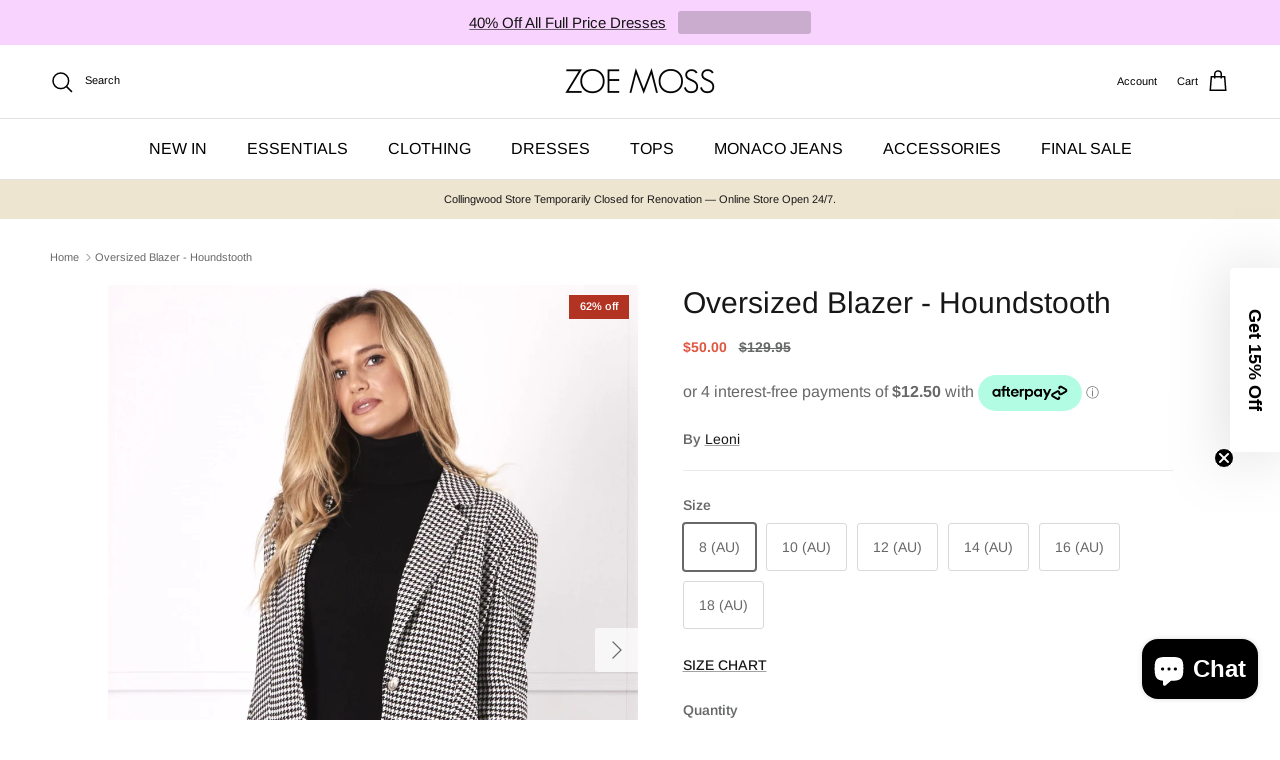

--- FILE ---
content_type: text/html; charset=utf-8
request_url: https://zoemoss.com.au/products/oversized-blazer-houndstooth
body_size: 48524
content:
<!doctype html>
<html class="no-js" lang="en" dir="ltr">
<head>

  <!-- Google Tag Manager -->
  <script>(function(w,d,s,l,i){w[l]=w[l]||[];w[l].push({'gtm.start':
  new Date().getTime(),event:'gtm.js'});var f=d.getElementsByTagName(s)[0],
  j=d.createElement(s),dl=l!='dataLayer'?'&l='+l:'';j.async=true;j.src=
  'https://www.googletagmanager.com/gtm.js?id='+i+dl;f.parentNode.insertBefore(j,f);
  })(window,document,'script','dataLayer','GTM-5ZZS267R');</script>
  <!-- End Google Tag Manager -->
  
  <script>
  // Check if the URL path matches the collection-based product pattern
  if (window.location.pathname.includes('/collections/') && window.location.pathname.includes('/products/')) {
    // Extract the product handle from the URL
    var productHandle = window.location.pathname.split('/products/')[1].split('/')[0];
    
    // Redirect to the main product URL
    window.location.href = '/products/' + productHandle;
  }
</script>
    
    <meta name="google-site-verification" content="wd7lMtyuG3FyT1UP_qMmK2lK0o6iDAoEYpWQ_Oznpjk" />

  <meta name="google-site-verification" content="XFEHPqNXg0w-LlKE4hltEybXS7RtSi9hfnrYYqxBc_k" />
  <meta name="facebook-domain-verification" content="s75qd8arelsbcida50m060ibyc42hg" />
  <meta name="p:domain_verify" content="8fcdec74a96c7bead237b7b9c5667a8e"/>

  <!-- Facebook Pixel Code -->
  <script>
  !function(f,b,e,v,n,t,s)
  {if(f.fbq)return;n=f.fbq=function(){n.callMethod?
  n.callMethod.apply(n,arguments):n.queue.push(arguments)};
  if(!f._fbq)f._fbq=n;n.push=n;n.loaded=!0;n.version='2.0';
  n.queue=[];t=b.createElement(e);t.async=!0;
  t.src=v;s=b.getElementsByTagName(e)[0];
  s.parentNode.insertBefore(t,s)}(window, document,'script',
  'https://connect.facebook.net/en_US/fbevents.js');
  fbq('init', '172997351429907');
  fbq('track', 'PageView');
  </script>
  <noscript><img height="1" width="1" style="display:none"
  src="https://www.facebook.com/tr?id=172997351429907&ev=PageView&noscript=1"
  /></noscript>
  <!-- End Facebook Pixel Code -->

  <script src="https://a.klaviyo.com/media/js/onsite/onsite.js" defer></script>
  <script>
    var klaviyo = klaviyo || [];
    klaviyo.init({
      account: "UeL2qW",
      list: "T3kbnz",
      platform: "shopify"
    });
    klaviyo.enable("backinstock",{ 
    trigger: {
      product_page_text: "Register",
      product_page_class: "btn btn--large register-coming-soon",
      product_page_text_align: "center",
      product_page_margin: "0px",
      replace_anchor: true
    },
    modal: {
     headline: "{product_name}",
     newsletter_subscribe_label: "Add me to your email list.",
     subscribe_checked: true,
     body_content: "Enter your email address and we will notify you when the item becomes available and subscribe you to our newsletter.",
     email_field_label: "Email",
     button_label: "Notify me when available",
     subscription_success_label: "You're in! We'll let you know when it's back.",
     footer_content: '',
     additional_styles: "",
     drop_background_color: "#000",
     background_color: "#fff",
     text_color: "#222",
     button_text_color: "#fff",
     button_background_color: "#dda274",
     close_button_color: "#ccc",
     error_background_color: "#fcd6d7",
     error_text_color: "#C72E2F",
     success_background_color: "#d3efcd",
     success_text_color: "#1B9500"
    }
  });
  </script><meta charset="utf-8">
<meta name="viewport" content="width=device-width,initial-scale=1">
<title>Oversized Blazer - Houndstooth &ndash; Zoe Moss</title><link rel="canonical" href="https://zoemoss.com.au/products/oversized-blazer-houndstooth"><link rel="icon" href="//zoemoss.com.au/cdn/shop/files/Screen_Shot_2021-06-25_at_9.10.16_am.png?crop=center&height=48&v=1624576229&width=48" type="image/png">
  <link rel="apple-touch-icon" href="//zoemoss.com.au/cdn/shop/files/Screen_Shot_2021-06-25_at_9.10.16_am.png?crop=center&height=180&v=1624576229&width=180"><meta name="description" content="Look to Houndstooth Blazer Black/White designed by Leoni Australia for an undeniably modern addition to your wardrobe! On-trend with it&#39;s boyfriend style fit, this piece can take you from the weekdays to weekends. Darcy is 176cm and is wearing size 8. Product Details  Oversized fit  Lined  Black and white houndstooth p"><meta property="og:site_name" content="Zoe Moss">
<meta property="og:url" content="https://zoemoss.com.au/products/oversized-blazer-houndstooth">
<meta property="og:title" content="Oversized Blazer - Houndstooth">
<meta property="og:type" content="product">
<meta property="og:description" content="Look to Houndstooth Blazer Black/White designed by Leoni Australia for an undeniably modern addition to your wardrobe! On-trend with it&#39;s boyfriend style fit, this piece can take you from the weekdays to weekends. Darcy is 176cm and is wearing size 8. Product Details  Oversized fit  Lined  Black and white houndstooth p"><meta property="og:image" content="http://zoemoss.com.au/cdn/shop/files/W22J101LE_BLACK_WHITE_CHECK_30.jpg?crop=center&height=1200&v=1741750340&width=1200">
  <meta property="og:image:secure_url" content="https://zoemoss.com.au/cdn/shop/files/W22J101LE_BLACK_WHITE_CHECK_30.jpg?crop=center&height=1200&v=1741750340&width=1200">
  <meta property="og:image:width" content="1456">
  <meta property="og:image:height" content="1947"><meta property="og:price:amount" content="50.00">
  <meta property="og:price:currency" content="AUD"><meta name="twitter:card" content="summary_large_image">
<meta name="twitter:title" content="Oversized Blazer - Houndstooth">
<meta name="twitter:description" content="Look to Houndstooth Blazer Black/White designed by Leoni Australia for an undeniably modern addition to your wardrobe! On-trend with it&#39;s boyfriend style fit, this piece can take you from the weekdays to weekends. Darcy is 176cm and is wearing size 8. Product Details  Oversized fit  Lined  Black and white houndstooth p">
<style>@font-face {
  font-family: Arimo;
  font-weight: 400;
  font-style: normal;
  font-display: fallback;
  src: url("//zoemoss.com.au/cdn/fonts/arimo/arimo_n4.a7efb558ca22d2002248bbe6f302a98edee38e35.woff2") format("woff2"),
       url("//zoemoss.com.au/cdn/fonts/arimo/arimo_n4.0da809f7d1d5ede2a73be7094ac00741efdb6387.woff") format("woff");
}
@font-face {
  font-family: Arimo;
  font-weight: 700;
  font-style: normal;
  font-display: fallback;
  src: url("//zoemoss.com.au/cdn/fonts/arimo/arimo_n7.1d2d0638e6a1228d86beb0e10006e3280ccb2d04.woff2") format("woff2"),
       url("//zoemoss.com.au/cdn/fonts/arimo/arimo_n7.f4b9139e8eac4a17b38b8707044c20f54c3be479.woff") format("woff");
}
@font-face {
  font-family: Arimo;
  font-weight: 500;
  font-style: normal;
  font-display: fallback;
  src: url("//zoemoss.com.au/cdn/fonts/arimo/arimo_n5.a6cc016de05b75be63cb193704728ed8065f04bb.woff2") format("woff2"),
       url("//zoemoss.com.au/cdn/fonts/arimo/arimo_n5.e0d510a292c8c9059b1fcf519004ca9d3a6015a2.woff") format("woff");
}
@font-face {
  font-family: Arimo;
  font-weight: 400;
  font-style: italic;
  font-display: fallback;
  src: url("//zoemoss.com.au/cdn/fonts/arimo/arimo_i4.438ddb21a1b98c7230698d70dc1a21df235701b2.woff2") format("woff2"),
       url("//zoemoss.com.au/cdn/fonts/arimo/arimo_i4.0e1908a0dc1ec32fabb5a03a0c9ee2083f82e3d7.woff") format("woff");
}
@font-face {
  font-family: Arimo;
  font-weight: 700;
  font-style: italic;
  font-display: fallback;
  src: url("//zoemoss.com.au/cdn/fonts/arimo/arimo_i7.b9f09537c29041ec8d51f8cdb7c9b8e4f1f82cb1.woff2") format("woff2"),
       url("//zoemoss.com.au/cdn/fonts/arimo/arimo_i7.ec659fc855f754fd0b1bd052e606bba1058f73da.woff") format("woff");
}
@font-face {
  font-family: Arimo;
  font-weight: 400;
  font-style: normal;
  font-display: fallback;
  src: url("//zoemoss.com.au/cdn/fonts/arimo/arimo_n4.a7efb558ca22d2002248bbe6f302a98edee38e35.woff2") format("woff2"),
       url("//zoemoss.com.au/cdn/fonts/arimo/arimo_n4.0da809f7d1d5ede2a73be7094ac00741efdb6387.woff") format("woff");
}
@font-face {
  font-family: Arimo;
  font-weight: 700;
  font-style: normal;
  font-display: fallback;
  src: url("//zoemoss.com.au/cdn/fonts/arimo/arimo_n7.1d2d0638e6a1228d86beb0e10006e3280ccb2d04.woff2") format("woff2"),
       url("//zoemoss.com.au/cdn/fonts/arimo/arimo_n7.f4b9139e8eac4a17b38b8707044c20f54c3be479.woff") format("woff");
}
@font-face {
  font-family: Arimo;
  font-weight: 400;
  font-style: normal;
  font-display: fallback;
  src: url("//zoemoss.com.au/cdn/fonts/arimo/arimo_n4.a7efb558ca22d2002248bbe6f302a98edee38e35.woff2") format("woff2"),
       url("//zoemoss.com.au/cdn/fonts/arimo/arimo_n4.0da809f7d1d5ede2a73be7094ac00741efdb6387.woff") format("woff");
}
@font-face {
  font-family: Arimo;
  font-weight: 600;
  font-style: normal;
  font-display: fallback;
  src: url("//zoemoss.com.au/cdn/fonts/arimo/arimo_n6.9c18b0befd86597f319b7d7f925727d04c262b32.woff2") format("woff2"),
       url("//zoemoss.com.au/cdn/fonts/arimo/arimo_n6.422bf6679b81a8bfb1b25d19299a53688390c2b9.woff") format("woff");
}
:root {
  --page-container-width:          1600px;
  --reading-container-width:       720px;
  --divider-opacity:               0.14;
  --gutter-large:                  30px;
  --gutter-desktop:                20px;
  --gutter-mobile:                 16px;
  --section-padding:               50px;
  --larger-section-padding:        80px;
  --larger-section-padding-mobile: 60px;
  --largest-section-padding:       110px;
  --aos-animate-duration:          0.6s;

  --base-font-family:              Arimo, sans-serif;
  --base-font-weight:              400;
  --base-font-style:               normal;
  --heading-font-family:           Arimo, sans-serif;
  --heading-font-weight:           400;
  --heading-font-style:            normal;
  --heading-font-letter-spacing:   normal;
  --logo-font-family:              Arimo, sans-serif;
  --logo-font-weight:              700;
  --logo-font-style:               normal;
  --nav-font-family:               Arimo, sans-serif;
  --nav-font-weight:               400;
  --nav-font-style:                normal;

  --base-text-size:14px;
  --base-line-height:              1.6;
  --input-text-size:16px;
  --smaller-text-size-1:11px;
  --smaller-text-size-2:14px;
  --smaller-text-size-3:11px;
  --smaller-text-size-4:10px;
  --larger-text-size:30px;
  --super-large-text-size:53px;
  --super-large-mobile-text-size:24px;
  --larger-mobile-text-size:24px;
  --logo-text-size:30px;--btn-letter-spacing: normal;
    --btn-text-transform: none;
    --button-text-size: 14px;
    --quickbuy-button-text-size: 14px;
    --small-feature-link-font-size: 1em;
    --input-btn-padding-top: 13px;
    --input-btn-padding-bottom: 13px;--heading-text-transform:none;
  --nav-text-size:                      16px;
  --mobile-menu-font-weight:            600;

  --body-bg-color:                      255 255 255;
  --bg-color:                           255 255 255;
  --body-text-color:                    103 104 105;
  --text-color:                         103 104 105;

  --header-text-col:                    #000000;--header-text-hover-col:             var(--main-nav-link-hover-col);--header-bg-col:                     #ffffff;
  --heading-color:                     23 23 23;
  --body-heading-color:                23 23 23;
  --heading-divider-col:               #e2e2e2;

  --logo-col:                          #171717;
  --main-nav-bg:                       #ffffff;
  --main-nav-link-col:                 #000000;
  --main-nav-link-hover-col:           #171717;
  --main-nav-link-featured-col:        #df5641;

  --link-color:                        23 23 23;
  --body-link-color:                   23 23 23;

  --btn-bg-color:                        35 35 35;
  --btn-bg-hover-color:                  193 100 82;
  --btn-border-color:                    35 35 35;
  --btn-border-hover-color:              193 100 82;
  --btn-text-color:                      255 255 255;
  --btn-text-hover-color:                255 255 255;--btn-alt-bg-color:                    255 255 255;
  --btn-alt-text-color:                  35 35 35;
  --btn-alt-border-color:                35 35 35;
  --btn-alt-border-hover-color:          35 35 35;--btn-ter-bg-color:                    235 235 235;
  --btn-ter-text-color:                  52 53 54;
  --btn-ter-bg-hover-color:              35 35 35;
  --btn-ter-text-hover-color:            255 255 255;--btn-border-radius: 3px;
    --btn-inspired-border-radius: 3px;--color-scheme-default:                             #ffffff;
  --color-scheme-default-color:                       255 255 255;
  --color-scheme-default-text-color:                  103 104 105;
  --color-scheme-default-head-color:                  23 23 23;
  --color-scheme-default-link-color:                  23 23 23;
  --color-scheme-default-btn-text-color:              255 255 255;
  --color-scheme-default-btn-text-hover-color:        255 255 255;
  --color-scheme-default-btn-bg-color:                35 35 35;
  --color-scheme-default-btn-bg-hover-color:          193 100 82;
  --color-scheme-default-btn-border-color:            35 35 35;
  --color-scheme-default-btn-border-hover-color:      193 100 82;
  --color-scheme-default-btn-alt-text-color:          35 35 35;
  --color-scheme-default-btn-alt-bg-color:            255 255 255;
  --color-scheme-default-btn-alt-border-color:        35 35 35;
  --color-scheme-default-btn-alt-border-hover-color:  35 35 35;

  --color-scheme-1:                             #f7f7f8;
  --color-scheme-1-color:                       247 247 248;
  --color-scheme-1-text-color:                  103 104 105;
  --color-scheme-1-head-color:                  23 23 23;
  --color-scheme-1-link-color:                  23 23 23;
  --color-scheme-1-btn-text-color:              255 255 255;
  --color-scheme-1-btn-text-hover-color:        255 255 255;
  --color-scheme-1-btn-bg-color:                35 35 35;
  --color-scheme-1-btn-bg-hover-color:          0 0 0;
  --color-scheme-1-btn-border-color:            35 35 35;
  --color-scheme-1-btn-border-hover-color:      0 0 0;
  --color-scheme-1-btn-alt-text-color:          35 35 35;
  --color-scheme-1-btn-alt-bg-color:            255 255 255;
  --color-scheme-1-btn-alt-border-color:        35 35 35;
  --color-scheme-1-btn-alt-border-hover-color:  35 35 35;

  --color-scheme-2:                             #232323;
  --color-scheme-2-color:                       35 35 35;
  --color-scheme-2-text-color:                  255 255 255;
  --color-scheme-2-head-color:                  255 255 255;
  --color-scheme-2-link-color:                  255 255 255;
  --color-scheme-2-btn-text-color:              23 23 23;
  --color-scheme-2-btn-text-hover-color:        23 23 23;
  --color-scheme-2-btn-bg-color:                255 255 255;
  --color-scheme-2-btn-bg-hover-color:          226 226 226;
  --color-scheme-2-btn-border-color:            255 255 255;
  --color-scheme-2-btn-border-hover-color:      226 226 226;
  --color-scheme-2-btn-alt-text-color:          23 23 23;
  --color-scheme-2-btn-alt-bg-color:            255 255 255;
  --color-scheme-2-btn-alt-border-color:        23 23 23;
  --color-scheme-2-btn-alt-border-hover-color:  23 23 23;

  /* Shop Pay payment terms */
  --payment-terms-background-color:    #ffffff;--quickbuy-bg: 247 247 248;--body-input-background-color:       rgb(var(--body-bg-color));
  --input-background-color:            rgb(var(--body-bg-color));
  --body-input-text-color:             var(--body-text-color);
  --input-text-color:                  var(--body-text-color);
  --body-input-border-color:           rgb(217, 217, 218);
  --input-border-color:                rgb(217, 217, 218);
  --input-border-color-hover:          rgb(171, 172, 173);
  --input-border-color-active:         rgb(103, 104, 105);

  --swatch-cross-svg:                  url("data:image/svg+xml,%3Csvg xmlns='http://www.w3.org/2000/svg' width='240' height='240' viewBox='0 0 24 24' fill='none' stroke='rgb(217, 217, 218)' stroke-width='0.09' preserveAspectRatio='none' %3E%3Cline x1='24' y1='0' x2='0' y2='24'%3E%3C/line%3E%3C/svg%3E");
  --swatch-cross-hover:                url("data:image/svg+xml,%3Csvg xmlns='http://www.w3.org/2000/svg' width='240' height='240' viewBox='0 0 24 24' fill='none' stroke='rgb(171, 172, 173)' stroke-width='0.09' preserveAspectRatio='none' %3E%3Cline x1='24' y1='0' x2='0' y2='24'%3E%3C/line%3E%3C/svg%3E");
  --swatch-cross-active:               url("data:image/svg+xml,%3Csvg xmlns='http://www.w3.org/2000/svg' width='240' height='240' viewBox='0 0 24 24' fill='none' stroke='rgb(103, 104, 105)' stroke-width='0.09' preserveAspectRatio='none' %3E%3Cline x1='24' y1='0' x2='0' y2='24'%3E%3C/line%3E%3C/svg%3E");

  --footer-divider-col:                #e4e4e4;
  --footer-text-col:                   103 104 105;
  --footer-heading-col:                23 23 23;
  --footer-bg-col:                     247 247 248;--product-label-overlay-justify: flex-start;--product-label-overlay-align: flex-start;--product-label-overlay-reduction-text:   #ffffff;
  --product-label-overlay-reduction-bg:     #b33323;
  --product-label-overlay-reduction-text-weight: 600;
  --product-label-overlay-stock-text:       #ffffff;
  --product-label-overlay-stock-bg:         #4c4c4b;
  --product-label-overlay-new-text:         #808284;
  --product-label-overlay-new-bg:           #ffffff;
  --product-label-overlay-meta-text:        #171717;
  --product-label-overlay-meta-bg:          #66ff65;
  --product-label-sale-text:                #df5641;
  --product-label-sold-text:                #171717;
  --product-label-preorder-text:            #60a57e;

  --product-block-crop-align:               center;

  
  --product-block-price-align:              flex-start;
  --product-block-price-item-margin-start:  initial;
  --product-block-price-item-margin-end:    .5rem;
  

  

  --collection-block-image-position:   center center;

  --swatch-picker-image-size:          70px;
  --swatch-crop-align:                 center center;

  --image-overlay-text-color:          255 255 255;--image-overlay-bg:                  rgba(23, 23, 23, 0.12);
  --image-overlay-shadow-start:        rgb(0 0 0 / 0.16);
  --image-overlay-box-opacity:         0.88;--product-inventory-ok-box-color:            #f2faf0;
  --product-inventory-ok-text-color:           #108043;
  --product-inventory-ok-icon-box-fill-color:  #fff;
  --product-inventory-low-box-color:           #fcf1cd;
  --product-inventory-low-text-color:          #dd9a1a;
  --product-inventory-low-icon-box-fill-color: #fff;
  --product-inventory-low-text-color-channels: 16, 128, 67;
  --product-inventory-ok-text-color-channels:  221, 154, 26;

  --rating-star-color: 246 165 41;--overlay-align-left: start;
    --overlay-align-right: end;}html[dir=rtl] {
  --overlay-right-text-m-left: 0;
  --overlay-right-text-m-right: auto;
  --overlay-left-shadow-left-left: 15%;
  --overlay-left-shadow-left-right: -50%;
  --overlay-left-shadow-right-left: -85%;
  --overlay-left-shadow-right-right: 0;
}.image-overlay--bg-box .text-overlay .text-overlay__text {
    --image-overlay-box-bg: 255 255 255;
    --heading-color: var(--body-heading-color);
    --text-color: var(--body-text-color);
    --link-color: var(--body-link-color);
  }::selection {
    background: rgb(var(--body-heading-color));
    color: rgb(var(--body-bg-color));
  }
  ::-moz-selection {
    background: rgb(var(--body-heading-color));
    color: rgb(var(--body-bg-color));
  }.use-color-scheme--default {
  --product-label-sale-text:           #df5641;
  --product-label-sold-text:           #171717;
  --product-label-preorder-text:       #60a57e;
  --input-background-color:            rgb(var(--body-bg-color));
  --input-text-color:                  var(--body-input-text-color);
  --input-border-color:                rgb(217, 217, 218);
  --input-border-color-hover:          rgb(171, 172, 173);
  --input-border-color-active:         rgb(103, 104, 105);
}</style>

  <link href="//zoemoss.com.au/cdn/shop/t/35/assets/main.css?v=59812818702299870031768348296" rel="stylesheet" type="text/css" media="all" />
  <link href="//zoemoss.com.au/cdn/shop/t/35/assets/vu-custom.css?v=153047784952704003441768348306" rel="stylesheet" type="text/css" media="all" />
<link rel="preload" as="font" href="//zoemoss.com.au/cdn/fonts/arimo/arimo_n4.a7efb558ca22d2002248bbe6f302a98edee38e35.woff2" type="font/woff2" crossorigin><link rel="preload" as="font" href="//zoemoss.com.au/cdn/fonts/arimo/arimo_n4.a7efb558ca22d2002248bbe6f302a98edee38e35.woff2" type="font/woff2" crossorigin><script>
    document.documentElement.className = document.documentElement.className.replace('no-js', 'js');

    window.theme = {
      info: {
        name: 'Symmetry',
        version: '8.1.1'
      },
      device: {
        hasTouch: window.matchMedia('(any-pointer: coarse)').matches,
        hasHover: window.matchMedia('(hover: hover)').matches
      },
      mediaQueries: {
        md: '(min-width: 768px)',
        productMediaCarouselBreak: '(min-width: 1041px)'
      },
      routes: {
        base: 'https://zoemoss.com.au',
        cart: '/cart',
        cartAdd: '/cart/add.js',
        cartUpdate: '/cart/update.js',
        predictiveSearch: '/search/suggest'
      },
      strings: {
        cartTermsConfirmation: "You must agree to the terms and conditions before continuing.",
        cartItemsQuantityError: "You can only add [QUANTITY] of this item to your cart.",
        generalSearchViewAll: "View all search results",
        noStock: "Sold out",
        noVariant: "Unavailable",
        productsProductChooseA: "Choose a",
        generalSearchPages: "Pages",
        generalSearchNoResultsWithoutTerms: "Sorry, we couldnʼt find any results",
        shippingCalculator: {
          singleRate: "There is one shipping rate for this destination:",
          multipleRates: "There are multiple shipping rates for this destination:",
          noRates: "We do not ship to this destination."
        },
        regularPrice: "Regular price",
        salePrice: "Sale price"
      },
      settings: {
        moneyWithCurrencyFormat: "${{amount}} AUD",
        cartType: "drawer",
        afterAddToCart: "drawer",
        quickbuyStyle: "off",
        externalLinksNewTab: true,
        internalLinksSmoothScroll: true
      }
    }

    theme.inlineNavigationCheck = function() {
      var pageHeader = document.querySelector('.pageheader'),
          inlineNavContainer = pageHeader.querySelector('.logo-area__left__inner'),
          inlineNav = inlineNavContainer.querySelector('.navigation--left');
      if (inlineNav && getComputedStyle(inlineNav).display != 'none') {
        var inlineMenuCentered = document.querySelector('.pageheader--layout-inline-menu-center'),
            logoContainer = document.querySelector('.logo-area__middle__inner');
        if(inlineMenuCentered) {
          var rightWidth = document.querySelector('.logo-area__right__inner').clientWidth,
              middleWidth = logoContainer.clientWidth,
              logoArea = document.querySelector('.logo-area'),
              computedLogoAreaStyle = getComputedStyle(logoArea),
              logoAreaInnerWidth = logoArea.clientWidth - Math.ceil(parseFloat(computedLogoAreaStyle.paddingLeft)) - Math.ceil(parseFloat(computedLogoAreaStyle.paddingRight)),
              availableNavWidth = logoAreaInnerWidth - Math.max(rightWidth, middleWidth) * 2 - 40;
          inlineNavContainer.style.maxWidth = availableNavWidth + 'px';
        }

        var firstInlineNavLink = inlineNav.querySelector('.navigation__item:first-child'),
            lastInlineNavLink = inlineNav.querySelector('.navigation__item:last-child');
        if (lastInlineNavLink) {
          var inlineNavWidth = null;
          if(document.querySelector('html[dir=rtl]')) {
            inlineNavWidth = firstInlineNavLink.offsetLeft - lastInlineNavLink.offsetLeft + firstInlineNavLink.offsetWidth;
          } else {
            inlineNavWidth = lastInlineNavLink.offsetLeft - firstInlineNavLink.offsetLeft + lastInlineNavLink.offsetWidth;
          }
          if (inlineNavContainer.offsetWidth >= inlineNavWidth) {
            pageHeader.classList.add('pageheader--layout-inline-permitted');
            var tallLogo = logoContainer.clientHeight > lastInlineNavLink.clientHeight + 20;
            if (tallLogo) {
              inlineNav.classList.add('navigation--tight-underline');
            } else {
              inlineNav.classList.remove('navigation--tight-underline');
            }
          } else {
            pageHeader.classList.remove('pageheader--layout-inline-permitted');
          }
        }
      }
    };

    theme.setInitialHeaderHeightProperty = () => {
      const section = document.querySelector('.section-header');
      if (section) {
        document.documentElement.style.setProperty('--theme-header-height', Math.ceil(section.clientHeight) + 'px');
      }
    };
  </script>

  <script src="//zoemoss.com.au/cdn/shop/t/35/assets/main.js?v=25831844697274821701768348297" defer></script>
    <script src="//zoemoss.com.au/cdn/shop/t/35/assets/animate-on-scroll.js?v=15249566486942820451768348289" defer></script>
    <link href="//zoemoss.com.au/cdn/shop/t/35/assets/animate-on-scroll.css?v=135962721104954213331768348289" rel="stylesheet" type="text/css" media="all" />
  

  <script>window.performance && window.performance.mark && window.performance.mark('shopify.content_for_header.start');</script><meta name="google-site-verification" content="eoZf_Db7otdmvaRmAQgBIexP3ytVKGRKQbIhoE8h448">
<meta name="google-site-verification" content="eoZf_Db7otdmvaRmAQgBIexP3ytVKGRKQbIhoE8h448">
<meta name="facebook-domain-verification" content="s75qd8arelsbcida50m060ibyc42hg">
<meta id="shopify-digital-wallet" name="shopify-digital-wallet" content="/56841896127/digital_wallets/dialog">
<meta name="shopify-checkout-api-token" content="ca3294268f49d353396dff3585c38051">
<meta id="in-context-paypal-metadata" data-shop-id="56841896127" data-venmo-supported="false" data-environment="production" data-locale="en_US" data-paypal-v4="true" data-currency="AUD">
<link rel="alternate" type="application/json+oembed" href="https://zoemoss.com.au/products/oversized-blazer-houndstooth.oembed">
<script async="async" src="/checkouts/internal/preloads.js?locale=en-AU"></script>
<link rel="preconnect" href="https://shop.app" crossorigin="anonymous">
<script async="async" src="https://shop.app/checkouts/internal/preloads.js?locale=en-AU&shop_id=56841896127" crossorigin="anonymous"></script>
<script id="apple-pay-shop-capabilities" type="application/json">{"shopId":56841896127,"countryCode":"AU","currencyCode":"AUD","merchantCapabilities":["supports3DS"],"merchantId":"gid:\/\/shopify\/Shop\/56841896127","merchantName":"Zoe Moss","requiredBillingContactFields":["postalAddress","email","phone"],"requiredShippingContactFields":["postalAddress","email","phone"],"shippingType":"shipping","supportedNetworks":["visa","masterCard","amex","jcb"],"total":{"type":"pending","label":"Zoe Moss","amount":"1.00"},"shopifyPaymentsEnabled":true,"supportsSubscriptions":true}</script>
<script id="shopify-features" type="application/json">{"accessToken":"ca3294268f49d353396dff3585c38051","betas":["rich-media-storefront-analytics"],"domain":"zoemoss.com.au","predictiveSearch":true,"shopId":56841896127,"locale":"en"}</script>
<script>var Shopify = Shopify || {};
Shopify.shop = "zoe-moss-pty-ltd.myshopify.com";
Shopify.locale = "en";
Shopify.currency = {"active":"AUD","rate":"1.0"};
Shopify.country = "AU";
Shopify.theme = {"name":"Updated copy of [Vu]-Symmetry-31-10-24","id":148770062527,"schema_name":"Symmetry","schema_version":"8.1.1","theme_store_id":568,"role":"main"};
Shopify.theme.handle = "null";
Shopify.theme.style = {"id":null,"handle":null};
Shopify.cdnHost = "zoemoss.com.au/cdn";
Shopify.routes = Shopify.routes || {};
Shopify.routes.root = "/";</script>
<script type="module">!function(o){(o.Shopify=o.Shopify||{}).modules=!0}(window);</script>
<script>!function(o){function n(){var o=[];function n(){o.push(Array.prototype.slice.apply(arguments))}return n.q=o,n}var t=o.Shopify=o.Shopify||{};t.loadFeatures=n(),t.autoloadFeatures=n()}(window);</script>
<script>
  window.ShopifyPay = window.ShopifyPay || {};
  window.ShopifyPay.apiHost = "shop.app\/pay";
  window.ShopifyPay.redirectState = null;
</script>
<script id="shop-js-analytics" type="application/json">{"pageType":"product"}</script>
<script defer="defer" async type="module" src="//zoemoss.com.au/cdn/shopifycloud/shop-js/modules/v2/client.init-shop-cart-sync_BT-GjEfc.en.esm.js"></script>
<script defer="defer" async type="module" src="//zoemoss.com.au/cdn/shopifycloud/shop-js/modules/v2/chunk.common_D58fp_Oc.esm.js"></script>
<script defer="defer" async type="module" src="//zoemoss.com.au/cdn/shopifycloud/shop-js/modules/v2/chunk.modal_xMitdFEc.esm.js"></script>
<script type="module">
  await import("//zoemoss.com.au/cdn/shopifycloud/shop-js/modules/v2/client.init-shop-cart-sync_BT-GjEfc.en.esm.js");
await import("//zoemoss.com.au/cdn/shopifycloud/shop-js/modules/v2/chunk.common_D58fp_Oc.esm.js");
await import("//zoemoss.com.au/cdn/shopifycloud/shop-js/modules/v2/chunk.modal_xMitdFEc.esm.js");

  window.Shopify.SignInWithShop?.initShopCartSync?.({"fedCMEnabled":true,"windoidEnabled":true});

</script>
<script>
  window.Shopify = window.Shopify || {};
  if (!window.Shopify.featureAssets) window.Shopify.featureAssets = {};
  window.Shopify.featureAssets['shop-js'] = {"shop-cart-sync":["modules/v2/client.shop-cart-sync_DZOKe7Ll.en.esm.js","modules/v2/chunk.common_D58fp_Oc.esm.js","modules/v2/chunk.modal_xMitdFEc.esm.js"],"init-fed-cm":["modules/v2/client.init-fed-cm_B6oLuCjv.en.esm.js","modules/v2/chunk.common_D58fp_Oc.esm.js","modules/v2/chunk.modal_xMitdFEc.esm.js"],"shop-cash-offers":["modules/v2/client.shop-cash-offers_D2sdYoxE.en.esm.js","modules/v2/chunk.common_D58fp_Oc.esm.js","modules/v2/chunk.modal_xMitdFEc.esm.js"],"shop-login-button":["modules/v2/client.shop-login-button_QeVjl5Y3.en.esm.js","modules/v2/chunk.common_D58fp_Oc.esm.js","modules/v2/chunk.modal_xMitdFEc.esm.js"],"pay-button":["modules/v2/client.pay-button_DXTOsIq6.en.esm.js","modules/v2/chunk.common_D58fp_Oc.esm.js","modules/v2/chunk.modal_xMitdFEc.esm.js"],"shop-button":["modules/v2/client.shop-button_DQZHx9pm.en.esm.js","modules/v2/chunk.common_D58fp_Oc.esm.js","modules/v2/chunk.modal_xMitdFEc.esm.js"],"avatar":["modules/v2/client.avatar_BTnouDA3.en.esm.js"],"init-windoid":["modules/v2/client.init-windoid_CR1B-cfM.en.esm.js","modules/v2/chunk.common_D58fp_Oc.esm.js","modules/v2/chunk.modal_xMitdFEc.esm.js"],"init-shop-for-new-customer-accounts":["modules/v2/client.init-shop-for-new-customer-accounts_C_vY_xzh.en.esm.js","modules/v2/client.shop-login-button_QeVjl5Y3.en.esm.js","modules/v2/chunk.common_D58fp_Oc.esm.js","modules/v2/chunk.modal_xMitdFEc.esm.js"],"init-shop-email-lookup-coordinator":["modules/v2/client.init-shop-email-lookup-coordinator_BI7n9ZSv.en.esm.js","modules/v2/chunk.common_D58fp_Oc.esm.js","modules/v2/chunk.modal_xMitdFEc.esm.js"],"init-shop-cart-sync":["modules/v2/client.init-shop-cart-sync_BT-GjEfc.en.esm.js","modules/v2/chunk.common_D58fp_Oc.esm.js","modules/v2/chunk.modal_xMitdFEc.esm.js"],"shop-toast-manager":["modules/v2/client.shop-toast-manager_DiYdP3xc.en.esm.js","modules/v2/chunk.common_D58fp_Oc.esm.js","modules/v2/chunk.modal_xMitdFEc.esm.js"],"init-customer-accounts":["modules/v2/client.init-customer-accounts_D9ZNqS-Q.en.esm.js","modules/v2/client.shop-login-button_QeVjl5Y3.en.esm.js","modules/v2/chunk.common_D58fp_Oc.esm.js","modules/v2/chunk.modal_xMitdFEc.esm.js"],"init-customer-accounts-sign-up":["modules/v2/client.init-customer-accounts-sign-up_iGw4briv.en.esm.js","modules/v2/client.shop-login-button_QeVjl5Y3.en.esm.js","modules/v2/chunk.common_D58fp_Oc.esm.js","modules/v2/chunk.modal_xMitdFEc.esm.js"],"shop-follow-button":["modules/v2/client.shop-follow-button_CqMgW2wH.en.esm.js","modules/v2/chunk.common_D58fp_Oc.esm.js","modules/v2/chunk.modal_xMitdFEc.esm.js"],"checkout-modal":["modules/v2/client.checkout-modal_xHeaAweL.en.esm.js","modules/v2/chunk.common_D58fp_Oc.esm.js","modules/v2/chunk.modal_xMitdFEc.esm.js"],"shop-login":["modules/v2/client.shop-login_D91U-Q7h.en.esm.js","modules/v2/chunk.common_D58fp_Oc.esm.js","modules/v2/chunk.modal_xMitdFEc.esm.js"],"lead-capture":["modules/v2/client.lead-capture_BJmE1dJe.en.esm.js","modules/v2/chunk.common_D58fp_Oc.esm.js","modules/v2/chunk.modal_xMitdFEc.esm.js"],"payment-terms":["modules/v2/client.payment-terms_Ci9AEqFq.en.esm.js","modules/v2/chunk.common_D58fp_Oc.esm.js","modules/v2/chunk.modal_xMitdFEc.esm.js"]};
</script>
<script>(function() {
  var isLoaded = false;
  function asyncLoad() {
    if (isLoaded) return;
    isLoaded = true;
    var urls = ["https:\/\/static.returngo.ai\/master.returngo.ai\/returngo.min.js?shop=zoe-moss-pty-ltd.myshopify.com","https:\/\/creditsyard.com\/js\/integrations\/script.js?shop=zoe-moss-pty-ltd.myshopify.com"];
    for (var i = 0; i < urls.length; i++) {
      var s = document.createElement('script');
      s.type = 'text/javascript';
      s.async = true;
      s.src = urls[i];
      var x = document.getElementsByTagName('script')[0];
      x.parentNode.insertBefore(s, x);
    }
  };
  if(window.attachEvent) {
    window.attachEvent('onload', asyncLoad);
  } else {
    window.addEventListener('load', asyncLoad, false);
  }
})();</script>
<script id="__st">var __st={"a":56841896127,"offset":39600,"reqid":"e9f97c76-a81e-424b-9a96-63a53bdc3567-1769260624","pageurl":"zoemoss.com.au\/products\/oversized-blazer-houndstooth","u":"cea7dabf2f42","p":"product","rtyp":"product","rid":7515809906879};</script>
<script>window.ShopifyPaypalV4VisibilityTracking = true;</script>
<script id="captcha-bootstrap">!function(){'use strict';const t='contact',e='account',n='new_comment',o=[[t,t],['blogs',n],['comments',n],[t,'customer']],c=[[e,'customer_login'],[e,'guest_login'],[e,'recover_customer_password'],[e,'create_customer']],r=t=>t.map((([t,e])=>`form[action*='/${t}']:not([data-nocaptcha='true']) input[name='form_type'][value='${e}']`)).join(','),a=t=>()=>t?[...document.querySelectorAll(t)].map((t=>t.form)):[];function s(){const t=[...o],e=r(t);return a(e)}const i='password',u='form_key',d=['recaptcha-v3-token','g-recaptcha-response','h-captcha-response',i],f=()=>{try{return window.sessionStorage}catch{return}},m='__shopify_v',_=t=>t.elements[u];function p(t,e,n=!1){try{const o=window.sessionStorage,c=JSON.parse(o.getItem(e)),{data:r}=function(t){const{data:e,action:n}=t;return t[m]||n?{data:e,action:n}:{data:t,action:n}}(c);for(const[e,n]of Object.entries(r))t.elements[e]&&(t.elements[e].value=n);n&&o.removeItem(e)}catch(o){console.error('form repopulation failed',{error:o})}}const l='form_type',E='cptcha';function T(t){t.dataset[E]=!0}const w=window,h=w.document,L='Shopify',v='ce_forms',y='captcha';let A=!1;((t,e)=>{const n=(g='f06e6c50-85a8-45c8-87d0-21a2b65856fe',I='https://cdn.shopify.com/shopifycloud/storefront-forms-hcaptcha/ce_storefront_forms_captcha_hcaptcha.v1.5.2.iife.js',D={infoText:'Protected by hCaptcha',privacyText:'Privacy',termsText:'Terms'},(t,e,n)=>{const o=w[L][v],c=o.bindForm;if(c)return c(t,g,e,D).then(n);var r;o.q.push([[t,g,e,D],n]),r=I,A||(h.body.append(Object.assign(h.createElement('script'),{id:'captcha-provider',async:!0,src:r})),A=!0)});var g,I,D;w[L]=w[L]||{},w[L][v]=w[L][v]||{},w[L][v].q=[],w[L][y]=w[L][y]||{},w[L][y].protect=function(t,e){n(t,void 0,e),T(t)},Object.freeze(w[L][y]),function(t,e,n,w,h,L){const[v,y,A,g]=function(t,e,n){const i=e?o:[],u=t?c:[],d=[...i,...u],f=r(d),m=r(i),_=r(d.filter((([t,e])=>n.includes(e))));return[a(f),a(m),a(_),s()]}(w,h,L),I=t=>{const e=t.target;return e instanceof HTMLFormElement?e:e&&e.form},D=t=>v().includes(t);t.addEventListener('submit',(t=>{const e=I(t);if(!e)return;const n=D(e)&&!e.dataset.hcaptchaBound&&!e.dataset.recaptchaBound,o=_(e),c=g().includes(e)&&(!o||!o.value);(n||c)&&t.preventDefault(),c&&!n&&(function(t){try{if(!f())return;!function(t){const e=f();if(!e)return;const n=_(t);if(!n)return;const o=n.value;o&&e.removeItem(o)}(t);const e=Array.from(Array(32),(()=>Math.random().toString(36)[2])).join('');!function(t,e){_(t)||t.append(Object.assign(document.createElement('input'),{type:'hidden',name:u})),t.elements[u].value=e}(t,e),function(t,e){const n=f();if(!n)return;const o=[...t.querySelectorAll(`input[type='${i}']`)].map((({name:t})=>t)),c=[...d,...o],r={};for(const[a,s]of new FormData(t).entries())c.includes(a)||(r[a]=s);n.setItem(e,JSON.stringify({[m]:1,action:t.action,data:r}))}(t,e)}catch(e){console.error('failed to persist form',e)}}(e),e.submit())}));const S=(t,e)=>{t&&!t.dataset[E]&&(n(t,e.some((e=>e===t))),T(t))};for(const o of['focusin','change'])t.addEventListener(o,(t=>{const e=I(t);D(e)&&S(e,y())}));const B=e.get('form_key'),M=e.get(l),P=B&&M;t.addEventListener('DOMContentLoaded',(()=>{const t=y();if(P)for(const e of t)e.elements[l].value===M&&p(e,B);[...new Set([...A(),...v().filter((t=>'true'===t.dataset.shopifyCaptcha))])].forEach((e=>S(e,t)))}))}(h,new URLSearchParams(w.location.search),n,t,e,['guest_login'])})(!1,!0)}();</script>
<script integrity="sha256-4kQ18oKyAcykRKYeNunJcIwy7WH5gtpwJnB7kiuLZ1E=" data-source-attribution="shopify.loadfeatures" defer="defer" src="//zoemoss.com.au/cdn/shopifycloud/storefront/assets/storefront/load_feature-a0a9edcb.js" crossorigin="anonymous"></script>
<script crossorigin="anonymous" defer="defer" src="//zoemoss.com.au/cdn/shopifycloud/storefront/assets/shopify_pay/storefront-65b4c6d7.js?v=20250812"></script>
<script data-source-attribution="shopify.dynamic_checkout.dynamic.init">var Shopify=Shopify||{};Shopify.PaymentButton=Shopify.PaymentButton||{isStorefrontPortableWallets:!0,init:function(){window.Shopify.PaymentButton.init=function(){};var t=document.createElement("script");t.src="https://zoemoss.com.au/cdn/shopifycloud/portable-wallets/latest/portable-wallets.en.js",t.type="module",document.head.appendChild(t)}};
</script>
<script data-source-attribution="shopify.dynamic_checkout.buyer_consent">
  function portableWalletsHideBuyerConsent(e){var t=document.getElementById("shopify-buyer-consent"),n=document.getElementById("shopify-subscription-policy-button");t&&n&&(t.classList.add("hidden"),t.setAttribute("aria-hidden","true"),n.removeEventListener("click",e))}function portableWalletsShowBuyerConsent(e){var t=document.getElementById("shopify-buyer-consent"),n=document.getElementById("shopify-subscription-policy-button");t&&n&&(t.classList.remove("hidden"),t.removeAttribute("aria-hidden"),n.addEventListener("click",e))}window.Shopify?.PaymentButton&&(window.Shopify.PaymentButton.hideBuyerConsent=portableWalletsHideBuyerConsent,window.Shopify.PaymentButton.showBuyerConsent=portableWalletsShowBuyerConsent);
</script>
<script data-source-attribution="shopify.dynamic_checkout.cart.bootstrap">document.addEventListener("DOMContentLoaded",(function(){function t(){return document.querySelector("shopify-accelerated-checkout-cart, shopify-accelerated-checkout")}if(t())Shopify.PaymentButton.init();else{new MutationObserver((function(e,n){t()&&(Shopify.PaymentButton.init(),n.disconnect())})).observe(document.body,{childList:!0,subtree:!0})}}));
</script>
<link id="shopify-accelerated-checkout-styles" rel="stylesheet" media="screen" href="https://zoemoss.com.au/cdn/shopifycloud/portable-wallets/latest/accelerated-checkout-backwards-compat.css" crossorigin="anonymous">
<style id="shopify-accelerated-checkout-cart">
        #shopify-buyer-consent {
  margin-top: 1em;
  display: inline-block;
  width: 100%;
}

#shopify-buyer-consent.hidden {
  display: none;
}

#shopify-subscription-policy-button {
  background: none;
  border: none;
  padding: 0;
  text-decoration: underline;
  font-size: inherit;
  cursor: pointer;
}

#shopify-subscription-policy-button::before {
  box-shadow: none;
}

      </style>
<script id="sections-script" data-sections="related-products,footer" defer="defer" src="//zoemoss.com.au/cdn/shop/t/35/compiled_assets/scripts.js?v=16518"></script>
<script>window.performance && window.performance.mark && window.performance.mark('shopify.content_for_header.end');</script>
<!-- CC Custom Head Start --><!-- CC Custom Head End -->
<script>
	window.StoreCreditInit = {
		shop: 'zoe-moss-pty-ltd.myshopify.com',
		cashback_widget_status: 0
	}
</script>




<!-- BEGIN app block: shopify://apps/klaviyo-email-marketing-sms/blocks/klaviyo-onsite-embed/2632fe16-c075-4321-a88b-50b567f42507 -->












  <script async src="https://static.klaviyo.com/onsite/js/UeL2qW/klaviyo.js?company_id=UeL2qW"></script>
  <script>!function(){if(!window.klaviyo){window._klOnsite=window._klOnsite||[];try{window.klaviyo=new Proxy({},{get:function(n,i){return"push"===i?function(){var n;(n=window._klOnsite).push.apply(n,arguments)}:function(){for(var n=arguments.length,o=new Array(n),w=0;w<n;w++)o[w]=arguments[w];var t="function"==typeof o[o.length-1]?o.pop():void 0,e=new Promise((function(n){window._klOnsite.push([i].concat(o,[function(i){t&&t(i),n(i)}]))}));return e}}})}catch(n){window.klaviyo=window.klaviyo||[],window.klaviyo.push=function(){var n;(n=window._klOnsite).push.apply(n,arguments)}}}}();</script>

  
    <script id="viewed_product">
      if (item == null) {
        var _learnq = _learnq || [];

        var MetafieldReviews = null
        var MetafieldYotpoRating = null
        var MetafieldYotpoCount = null
        var MetafieldLooxRating = null
        var MetafieldLooxCount = null
        var okendoProduct = null
        var okendoProductReviewCount = null
        var okendoProductReviewAverageValue = null
        try {
          // The following fields are used for Customer Hub recently viewed in order to add reviews.
          // This information is not part of __kla_viewed. Instead, it is part of __kla_viewed_reviewed_items
          MetafieldReviews = {"rating_count":0};
          MetafieldYotpoRating = null
          MetafieldYotpoCount = null
          MetafieldLooxRating = null
          MetafieldLooxCount = null

          okendoProduct = null
          // If the okendo metafield is not legacy, it will error, which then requires the new json formatted data
          if (okendoProduct && 'error' in okendoProduct) {
            okendoProduct = null
          }
          okendoProductReviewCount = okendoProduct ? okendoProduct.reviewCount : null
          okendoProductReviewAverageValue = okendoProduct ? okendoProduct.reviewAverageValue : null
        } catch (error) {
          console.error('Error in Klaviyo onsite reviews tracking:', error);
        }

        var item = {
          Name: "Oversized Blazer - Houndstooth",
          ProductID: 7515809906879,
          Categories: ["10","12","14","16","8","All products","All Products (Excl. Monaco Jeans)","Best Sellers","Leoni Clothing","Shop all","SUMMER COLLECTION"],
          ImageURL: "https://zoemoss.com.au/cdn/shop/files/W22J101LE_BLACK_WHITE_CHECK_30_grande.jpg?v=1741750340",
          URL: "https://zoemoss.com.au/products/oversized-blazer-houndstooth",
          Brand: "Leoni",
          Price: "$50.00",
          Value: "50.00",
          CompareAtPrice: "$129.95"
        };
        _learnq.push(['track', 'Viewed Product', item]);
        _learnq.push(['trackViewedItem', {
          Title: item.Name,
          ItemId: item.ProductID,
          Categories: item.Categories,
          ImageUrl: item.ImageURL,
          Url: item.URL,
          Metadata: {
            Brand: item.Brand,
            Price: item.Price,
            Value: item.Value,
            CompareAtPrice: item.CompareAtPrice
          },
          metafields:{
            reviews: MetafieldReviews,
            yotpo:{
              rating: MetafieldYotpoRating,
              count: MetafieldYotpoCount,
            },
            loox:{
              rating: MetafieldLooxRating,
              count: MetafieldLooxCount,
            },
            okendo: {
              rating: okendoProductReviewAverageValue,
              count: okendoProductReviewCount,
            }
          }
        }]);
      }
    </script>
  




  <script>
    window.klaviyoReviewsProductDesignMode = false
  </script>



  <!-- BEGIN app snippet: customer-hub-data --><script>
  if (!window.customerHub) {
    window.customerHub = {};
  }
  window.customerHub.storefrontRoutes = {
    login: "https://zoemoss.com.au/customer_authentication/redirect?locale=en&region_country=AU?return_url=%2F%23k-hub",
    register: "https://account.zoemoss.com.au?locale=en?return_url=%2F%23k-hub",
    logout: "/account/logout",
    profile: "/account",
    addresses: "/account/addresses",
  };
  
  window.customerHub.userId = null;
  
  window.customerHub.storeDomain = "zoe-moss-pty-ltd.myshopify.com";

  
    window.customerHub.activeProduct = {
      name: "Oversized Blazer - Houndstooth",
      category: null,
      imageUrl: "https://zoemoss.com.au/cdn/shop/files/W22J101LE_BLACK_WHITE_CHECK_30_grande.jpg?v=1741750340",
      id: "7515809906879",
      link: "https://zoemoss.com.au/products/oversized-blazer-houndstooth",
      variants: [
        
          {
            id: "42419747979455",
            
            imageUrl: "https://zoemoss.com.au/cdn/shop/files/W22J101LE_BLACK_WHITE_CHECK_30.jpg?v=1741750340&width=500",
            
            price: "5000",
            currency: "AUD",
            availableForSale: true,
            title: "8 (AU)",
          },
        
          {
            id: "42419748012223",
            
            imageUrl: "https://zoemoss.com.au/cdn/shop/files/W22J101LE_BLACK_WHITE_CHECK_30.jpg?v=1741750340&width=500",
            
            price: "5000",
            currency: "AUD",
            availableForSale: true,
            title: "10 (AU)",
          },
        
          {
            id: "42419748044991",
            
            imageUrl: "https://zoemoss.com.au/cdn/shop/files/W22J101LE_BLACK_WHITE_CHECK_30.jpg?v=1741750340&width=500",
            
            price: "5000",
            currency: "AUD",
            availableForSale: true,
            title: "12 (AU)",
          },
        
          {
            id: "42419748077759",
            
            imageUrl: "https://zoemoss.com.au/cdn/shop/files/W22J101LE_BLACK_WHITE_CHECK_30.jpg?v=1741750340&width=500",
            
            price: "5000",
            currency: "AUD",
            availableForSale: true,
            title: "14 (AU)",
          },
        
          {
            id: "42419748110527",
            
            imageUrl: "https://zoemoss.com.au/cdn/shop/files/W22J101LE_BLACK_WHITE_CHECK_30.jpg?v=1741750340&width=500",
            
            price: "5000",
            currency: "AUD",
            availableForSale: true,
            title: "16 (AU)",
          },
        
          {
            id: "42419748143295",
            
            imageUrl: "https://zoemoss.com.au/cdn/shop/files/W22J101LE_BLACK_WHITE_CHECK_30.jpg?v=1741750340&width=500",
            
            price: "5000",
            currency: "AUD",
            availableForSale: false,
            title: "18 (AU)",
          },
        
      ],
    };
    window.customerHub.activeProduct.variants.forEach((variant) => {
        
        variant.price = `${variant.price.slice(0, -2)}.${variant.price.slice(-2)}`;
    });
  

  
    window.customerHub.storeLocale = {
        currentLanguage: 'en',
        currentCountry: 'AU',
        availableLanguages: [
          
            {
              iso_code: 'en',
              endonym_name: 'English'
            }
          
        ],
        availableCountries: [
          
            {
              iso_code: 'AU',
              name: 'Australia',
              currency_code: 'AUD'
            },
          
            {
              iso_code: 'CA',
              name: 'Canada',
              currency_code: 'CAD'
            },
          
            {
              iso_code: 'IE',
              name: 'Ireland',
              currency_code: 'EUR'
            },
          
            {
              iso_code: 'NZ',
              name: 'New Zealand',
              currency_code: 'NZD'
            },
          
            {
              iso_code: 'GB',
              name: 'United Kingdom',
              currency_code: 'GBP'
            },
          
            {
              iso_code: 'US',
              name: 'United States',
              currency_code: 'USD'
            }
          
        ]
    };
  
</script>
<!-- END app snippet -->





<!-- END app block --><!-- BEGIN app block: shopify://apps/judge-me-reviews/blocks/judgeme_core/61ccd3b1-a9f2-4160-9fe9-4fec8413e5d8 --><!-- Start of Judge.me Core -->






<link rel="dns-prefetch" href="https://cdnwidget.judge.me">
<link rel="dns-prefetch" href="https://cdn.judge.me">
<link rel="dns-prefetch" href="https://cdn1.judge.me">
<link rel="dns-prefetch" href="https://api.judge.me">

<script data-cfasync='false' class='jdgm-settings-script'>window.jdgmSettings={"pagination":5,"disable_web_reviews":true,"badge_no_review_text":"No reviews","badge_n_reviews_text":"{{ n }} review/reviews","badge_star_color":"#dca176","hide_badge_preview_if_no_reviews":true,"badge_hide_text":false,"enforce_center_preview_badge":false,"widget_title":"Customer Reviews","widget_open_form_text":"Write a review","widget_close_form_text":"Cancel review","widget_refresh_page_text":"Refresh page","widget_summary_text":"Based on {{ number_of_reviews }} review/reviews","widget_no_review_text":"Be the first to write a review","widget_name_field_text":"Display name","widget_verified_name_field_text":"Verified Name (public)","widget_name_placeholder_text":"Display name","widget_required_field_error_text":"This field is required.","widget_email_field_text":"Email address","widget_verified_email_field_text":"Verified Email (private, can not be edited)","widget_email_placeholder_text":"Your email address","widget_email_field_error_text":"Please enter a valid email address.","widget_rating_field_text":"Rating","widget_review_title_field_text":"Review Title","widget_review_title_placeholder_text":"Give your review a title","widget_review_body_field_text":"Review content","widget_review_body_placeholder_text":"Start writing here...","widget_pictures_field_text":"Picture/Video (optional)","widget_submit_review_text":"Submit Review","widget_submit_verified_review_text":"Submit Verified Review","widget_submit_success_msg_with_auto_publish":"Thank you! Please refresh the page in a few moments to see your review. You can remove or edit your review by logging into \u003ca href='https://judge.me/login' target='_blank' rel='nofollow noopener'\u003eJudge.me\u003c/a\u003e","widget_submit_success_msg_no_auto_publish":"Thank you! Your review will be published as soon as it is approved by the shop admin. You can remove or edit your review by logging into \u003ca href='https://judge.me/login' target='_blank' rel='nofollow noopener'\u003eJudge.me\u003c/a\u003e","widget_show_default_reviews_out_of_total_text":"Showing {{ n_reviews_shown }} out of {{ n_reviews }} reviews.","widget_show_all_link_text":"Show all","widget_show_less_link_text":"Show less","widget_author_said_text":"{{ reviewer_name }} said:","widget_days_text":"{{ n }} days ago","widget_weeks_text":"{{ n }} week/weeks ago","widget_months_text":"{{ n }} month/months ago","widget_years_text":"{{ n }} year/years ago","widget_yesterday_text":"Yesterday","widget_today_text":"Today","widget_replied_text":"\u003e\u003e {{ shop_name }} replied:","widget_read_more_text":"Read more","widget_reviewer_name_as_initial":"","widget_rating_filter_color":"","widget_rating_filter_see_all_text":"See all reviews","widget_sorting_most_recent_text":"Most Recent","widget_sorting_highest_rating_text":"Highest Rating","widget_sorting_lowest_rating_text":"Lowest Rating","widget_sorting_with_pictures_text":"Only Pictures","widget_sorting_most_helpful_text":"Most Helpful","widget_open_question_form_text":"Ask a question","widget_reviews_subtab_text":"Reviews","widget_questions_subtab_text":"Questions","widget_question_label_text":"Question","widget_answer_label_text":"Answer","widget_question_placeholder_text":"Write your question here","widget_submit_question_text":"Submit Question","widget_question_submit_success_text":"Thank you for your question! We will notify you once it gets answered.","widget_star_color":"#dca176","verified_badge_text":"Verified","verified_badge_bg_color":"#ffffff","verified_badge_text_color":"#000000","verified_badge_placement":"left-of-reviewer-name","widget_review_max_height":"","widget_hide_border":true,"widget_social_share":false,"widget_thumb":false,"widget_review_location_show":false,"widget_location_format":"country_iso_code","all_reviews_include_out_of_store_products":true,"all_reviews_out_of_store_text":"(out of store)","all_reviews_pagination":100,"all_reviews_product_name_prefix_text":"about","enable_review_pictures":false,"enable_question_anwser":false,"widget_theme":"","review_date_format":"dd/mm/yy","default_sort_method":"most-recent","widget_product_reviews_subtab_text":"Product Reviews","widget_shop_reviews_subtab_text":"Shop Reviews","widget_other_products_reviews_text":"Reviews for other products","widget_store_reviews_subtab_text":"Store reviews","widget_no_store_reviews_text":"This store hasn't received any reviews yet","widget_web_restriction_product_reviews_text":"This product hasn't received any reviews yet","widget_no_items_text":"No items found","widget_show_more_text":"Show more","widget_write_a_store_review_text":"Write a Store Review","widget_other_languages_heading":"Reviews in Other Languages","widget_translate_review_text":"Translate review to {{ language }}","widget_translating_review_text":"Translating...","widget_show_original_translation_text":"Show original ({{ language }})","widget_translate_review_failed_text":"Review couldn't be translated.","widget_translate_review_retry_text":"Retry","widget_translate_review_try_again_later_text":"Try again later","show_product_url_for_grouped_product":false,"widget_sorting_pictures_first_text":"Pictures First","show_pictures_on_all_rev_page_mobile":false,"show_pictures_on_all_rev_page_desktop":false,"floating_tab_hide_mobile_install_preference":false,"floating_tab_button_name":"★ Reviews","floating_tab_title":"Let customers speak for us","floating_tab_button_color":"","floating_tab_button_background_color":"","floating_tab_url":"","floating_tab_url_enabled":false,"floating_tab_tab_style":"text","all_reviews_text_badge_text":"Customers rate us {{ shop.metafields.judgeme.all_reviews_rating | round: 1 }}/5 based on {{ shop.metafields.judgeme.all_reviews_count }} reviews.","all_reviews_text_badge_text_branded_style":"{{ shop.metafields.judgeme.all_reviews_rating | round: 1 }} out of 5 stars based on {{ shop.metafields.judgeme.all_reviews_count }} reviews","is_all_reviews_text_badge_a_link":false,"show_stars_for_all_reviews_text_badge":false,"all_reviews_text_badge_url":"","all_reviews_text_style":"text","all_reviews_text_color_style":"judgeme_brand_color","all_reviews_text_color":"#108474","all_reviews_text_show_jm_brand":true,"featured_carousel_show_header":true,"featured_carousel_title":"Let customers speak for us","testimonials_carousel_title":"Customers are saying","videos_carousel_title":"Real customer stories","cards_carousel_title":"Customers are saying","featured_carousel_count_text":"from {{ n }} reviews","featured_carousel_add_link_to_all_reviews_page":false,"featured_carousel_url":"","featured_carousel_show_images":true,"featured_carousel_autoslide_interval":5,"featured_carousel_arrows_on_the_sides":false,"featured_carousel_height":250,"featured_carousel_width":80,"featured_carousel_image_size":0,"featured_carousel_image_height":250,"featured_carousel_arrow_color":"#eeeeee","verified_count_badge_style":"vintage","verified_count_badge_orientation":"horizontal","verified_count_badge_color_style":"judgeme_brand_color","verified_count_badge_color":"#108474","is_verified_count_badge_a_link":false,"verified_count_badge_url":"","verified_count_badge_show_jm_brand":true,"widget_rating_preset_default":5,"widget_first_sub_tab":"product-reviews","widget_show_histogram":false,"widget_histogram_use_custom_color":false,"widget_pagination_use_custom_color":false,"widget_star_use_custom_color":true,"widget_verified_badge_use_custom_color":true,"widget_write_review_use_custom_color":false,"picture_reminder_submit_button":"Upload Pictures","enable_review_videos":false,"mute_video_by_default":false,"widget_sorting_videos_first_text":"Videos First","widget_review_pending_text":"Pending","featured_carousel_items_for_large_screen":3,"social_share_options_order":"Facebook,Twitter","remove_microdata_snippet":true,"disable_json_ld":false,"enable_json_ld_products":false,"preview_badge_show_question_text":false,"preview_badge_no_question_text":"No questions","preview_badge_n_question_text":"{{ number_of_questions }} question/questions","qa_badge_show_icon":false,"qa_badge_position":"same-row","remove_judgeme_branding":false,"widget_add_search_bar":false,"widget_search_bar_placeholder":"Search","widget_sorting_verified_only_text":"Verified only","featured_carousel_theme":"default","featured_carousel_show_rating":true,"featured_carousel_show_title":true,"featured_carousel_show_body":true,"featured_carousel_show_date":false,"featured_carousel_show_reviewer":true,"featured_carousel_show_product":false,"featured_carousel_header_background_color":"#108474","featured_carousel_header_text_color":"#ffffff","featured_carousel_name_product_separator":"reviewed","featured_carousel_full_star_background":"#108474","featured_carousel_empty_star_background":"#dadada","featured_carousel_vertical_theme_background":"#f9fafb","featured_carousel_verified_badge_enable":false,"featured_carousel_verified_badge_color":"#108474","featured_carousel_border_style":"round","featured_carousel_review_line_length_limit":3,"featured_carousel_more_reviews_button_text":"Read more reviews","featured_carousel_view_product_button_text":"View product","all_reviews_page_load_reviews_on":"scroll","all_reviews_page_load_more_text":"Load More Reviews","disable_fb_tab_reviews":false,"enable_ajax_cdn_cache":false,"widget_public_name_text":"displayed publicly like","default_reviewer_name":"John Smith","default_reviewer_name_has_non_latin":true,"widget_reviewer_anonymous":"Anonymous","medals_widget_title":"Judge.me Review Medals","medals_widget_background_color":"#f9fafb","medals_widget_position":"footer_all_pages","medals_widget_border_color":"#f9fafb","medals_widget_verified_text_position":"left","medals_widget_use_monochromatic_version":false,"medals_widget_elements_color":"#108474","show_reviewer_avatar":false,"widget_invalid_yt_video_url_error_text":"Not a YouTube video URL","widget_max_length_field_error_text":"Please enter no more than {0} characters.","widget_show_country_flag":false,"widget_show_collected_via_shop_app":true,"widget_verified_by_shop_badge_style":"light","widget_verified_by_shop_text":"Verified by Shop","widget_show_photo_gallery":false,"widget_load_with_code_splitting":true,"widget_ugc_install_preference":false,"widget_ugc_title":"Made by us, Shared by you","widget_ugc_subtitle":"Tag us to see your picture featured in our page","widget_ugc_arrows_color":"#ffffff","widget_ugc_primary_button_text":"Buy Now","widget_ugc_primary_button_background_color":"#108474","widget_ugc_primary_button_text_color":"#ffffff","widget_ugc_primary_button_border_width":"0","widget_ugc_primary_button_border_style":"none","widget_ugc_primary_button_border_color":"#108474","widget_ugc_primary_button_border_radius":"25","widget_ugc_secondary_button_text":"Load More","widget_ugc_secondary_button_background_color":"#ffffff","widget_ugc_secondary_button_text_color":"#108474","widget_ugc_secondary_button_border_width":"2","widget_ugc_secondary_button_border_style":"solid","widget_ugc_secondary_button_border_color":"#108474","widget_ugc_secondary_button_border_radius":"25","widget_ugc_reviews_button_text":"View Reviews","widget_ugc_reviews_button_background_color":"#ffffff","widget_ugc_reviews_button_text_color":"#108474","widget_ugc_reviews_button_border_width":"2","widget_ugc_reviews_button_border_style":"solid","widget_ugc_reviews_button_border_color":"#108474","widget_ugc_reviews_button_border_radius":"25","widget_ugc_reviews_button_link_to":"judgeme-reviews-page","widget_ugc_show_post_date":true,"widget_ugc_max_width":"800","widget_rating_metafield_value_type":true,"widget_primary_color":"#108474","widget_enable_secondary_color":false,"widget_secondary_color":"#edf5f5","widget_summary_average_rating_text":"{{ average_rating }} out of 5","widget_media_grid_title":"Customer photos \u0026 videos","widget_media_grid_see_more_text":"See more","widget_round_style":false,"widget_show_product_medals":true,"widget_verified_by_judgeme_text":"Verified by Judge.me","widget_show_store_medals":true,"widget_verified_by_judgeme_text_in_store_medals":"Verified by Judge.me","widget_media_field_exceed_quantity_message":"Sorry, we can only accept {{ max_media }} for one review.","widget_media_field_exceed_limit_message":"{{ file_name }} is too large, please select a {{ media_type }} less than {{ size_limit }}MB.","widget_review_submitted_text":"Review Submitted!","widget_question_submitted_text":"Question Submitted!","widget_close_form_text_question":"Cancel","widget_write_your_answer_here_text":"Write your answer here","widget_enabled_branded_link":true,"widget_show_collected_by_judgeme":true,"widget_reviewer_name_color":"","widget_write_review_text_color":"","widget_write_review_bg_color":"","widget_collected_by_judgeme_text":"collected by Judge.me","widget_pagination_type":"standard","widget_load_more_text":"Load More","widget_load_more_color":"#108474","widget_full_review_text":"Full Review","widget_read_more_reviews_text":"Read More Reviews","widget_read_questions_text":"Read Questions","widget_questions_and_answers_text":"Questions \u0026 Answers","widget_verified_by_text":"Verified by","widget_verified_text":"Verified","widget_number_of_reviews_text":"{{ number_of_reviews }} reviews","widget_back_button_text":"Back","widget_next_button_text":"Next","widget_custom_forms_filter_button":"Filters","custom_forms_style":"vertical","widget_show_review_information":false,"how_reviews_are_collected":"How reviews are collected?","widget_show_review_keywords":false,"widget_gdpr_statement":"How we use your data: We'll only contact you about the review you left, and only if necessary. By submitting your review, you agree to Judge.me's \u003ca href='https://judge.me/terms' target='_blank' rel='nofollow noopener'\u003eterms\u003c/a\u003e, \u003ca href='https://judge.me/privacy' target='_blank' rel='nofollow noopener'\u003eprivacy\u003c/a\u003e and \u003ca href='https://judge.me/content-policy' target='_blank' rel='nofollow noopener'\u003econtent\u003c/a\u003e policies.","widget_multilingual_sorting_enabled":false,"widget_translate_review_content_enabled":false,"widget_translate_review_content_method":"manual","popup_widget_review_selection":"automatically_with_pictures","popup_widget_round_border_style":true,"popup_widget_show_title":true,"popup_widget_show_body":true,"popup_widget_show_reviewer":false,"popup_widget_show_product":true,"popup_widget_show_pictures":true,"popup_widget_use_review_picture":true,"popup_widget_show_on_home_page":true,"popup_widget_show_on_product_page":true,"popup_widget_show_on_collection_page":true,"popup_widget_show_on_cart_page":true,"popup_widget_position":"bottom_left","popup_widget_first_review_delay":5,"popup_widget_duration":5,"popup_widget_interval":5,"popup_widget_review_count":5,"popup_widget_hide_on_mobile":true,"review_snippet_widget_round_border_style":true,"review_snippet_widget_card_color":"#FFFFFF","review_snippet_widget_slider_arrows_background_color":"#FFFFFF","review_snippet_widget_slider_arrows_color":"#000000","review_snippet_widget_star_color":"#108474","show_product_variant":false,"all_reviews_product_variant_label_text":"Variant: ","widget_show_verified_branding":false,"widget_ai_summary_title":"Customers say","widget_ai_summary_disclaimer":"AI-powered review summary based on recent customer reviews","widget_show_ai_summary":false,"widget_show_ai_summary_bg":false,"widget_show_review_title_input":false,"redirect_reviewers_invited_via_email":"external_form","request_store_review_after_product_review":false,"request_review_other_products_in_order":false,"review_form_color_scheme":"default","review_form_corner_style":"square","review_form_star_color":{},"review_form_text_color":"#333333","review_form_background_color":"#ffffff","review_form_field_background_color":"#fafafa","review_form_button_color":{},"review_form_button_text_color":"#ffffff","review_form_modal_overlay_color":"#000000","review_content_screen_title_text":"How would you rate this product?","review_content_introduction_text":"We would love it if you would share a bit about your experience.","store_review_form_title_text":"How would you rate this store?","store_review_form_introduction_text":"We would love it if you would share a bit about your experience.","show_review_guidance_text":true,"one_star_review_guidance_text":"Poor","five_star_review_guidance_text":"Great","customer_information_screen_title_text":"About you","customer_information_introduction_text":"Please tell us more about you.","custom_questions_screen_title_text":"Your experience in more detail","custom_questions_introduction_text":"Here are a few questions to help us understand more about your experience.","review_submitted_screen_title_text":"Thanks for your review!","review_submitted_screen_thank_you_text":"We are processing it and it will appear on the store soon.","review_submitted_screen_email_verification_text":"Please confirm your email by clicking the link we just sent you. This helps us keep reviews authentic.","review_submitted_request_store_review_text":"Would you like to share your experience of shopping with us?","review_submitted_review_other_products_text":"Would you like to review these products?","store_review_screen_title_text":"Would you like to share your experience of shopping with us?","store_review_introduction_text":"We value your feedback and use it to improve. Please share any thoughts or suggestions you have.","reviewer_media_screen_title_picture_text":"Share a picture","reviewer_media_introduction_picture_text":"Upload a photo to support your review.","reviewer_media_screen_title_video_text":"Share a video","reviewer_media_introduction_video_text":"Upload a video to support your review.","reviewer_media_screen_title_picture_or_video_text":"Share a picture or video","reviewer_media_introduction_picture_or_video_text":"Upload a photo or video to support your review.","reviewer_media_youtube_url_text":"Paste your Youtube URL here","advanced_settings_next_step_button_text":"Next","advanced_settings_close_review_button_text":"Close","modal_write_review_flow":true,"write_review_flow_required_text":"Required","write_review_flow_privacy_message_text":"We respect your privacy.","write_review_flow_anonymous_text":"Post review as anonymous","write_review_flow_visibility_text":"This won't be visible to other customers.","write_review_flow_multiple_selection_help_text":"Select as many as you like","write_review_flow_single_selection_help_text":"Select one option","write_review_flow_required_field_error_text":"This field is required","write_review_flow_invalid_email_error_text":"Please enter a valid email address","write_review_flow_max_length_error_text":"Max. {{ max_length }} characters.","write_review_flow_media_upload_text":"\u003cb\u003eClick to upload\u003c/b\u003e or drag and drop","write_review_flow_gdpr_statement":"We'll only contact you about your review if necessary. By submitting your review, you agree to our \u003ca href='https://judge.me/terms' target='_blank' rel='nofollow noopener'\u003eterms and conditions\u003c/a\u003e and \u003ca href='https://judge.me/privacy' target='_blank' rel='nofollow noopener'\u003eprivacy policy\u003c/a\u003e.","rating_only_reviews_enabled":false,"show_negative_reviews_help_screen":false,"new_review_flow_help_screen_rating_threshold":3,"negative_review_resolution_screen_title_text":"Tell us more","negative_review_resolution_text":"Your experience matters to us. If there were issues with your purchase, we're here to help. Feel free to reach out to us, we'd love the opportunity to make things right.","negative_review_resolution_button_text":"Contact us","negative_review_resolution_proceed_with_review_text":"Leave a review","negative_review_resolution_subject":"Issue with purchase from {{ shop_name }}.{{ order_name }}","preview_badge_collection_page_install_status":false,"widget_review_custom_css":"","preview_badge_custom_css":"","preview_badge_stars_count":"5-stars","featured_carousel_custom_css":"","floating_tab_custom_css":"","all_reviews_widget_custom_css":"","medals_widget_custom_css":"","verified_badge_custom_css":"","all_reviews_text_custom_css":"","transparency_badges_collected_via_store_invite":false,"transparency_badges_from_another_provider":false,"transparency_badges_collected_from_store_visitor":false,"transparency_badges_collected_by_verified_review_provider":false,"transparency_badges_earned_reward":false,"transparency_badges_collected_via_store_invite_text":"Review collected via store invitation","transparency_badges_from_another_provider_text":"Review collected from another provider","transparency_badges_collected_from_store_visitor_text":"Review collected from a store visitor","transparency_badges_written_in_google_text":"Review written in Google","transparency_badges_written_in_etsy_text":"Review written in Etsy","transparency_badges_written_in_shop_app_text":"Review written in Shop App","transparency_badges_earned_reward_text":"Review earned a reward for future purchase","product_review_widget_per_page":10,"widget_store_review_label_text":"Review about the store","checkout_comment_extension_title_on_product_page":"Customer Comments","checkout_comment_extension_num_latest_comment_show":5,"checkout_comment_extension_format":"name_and_timestamp","checkout_comment_customer_name":"last_initial","checkout_comment_comment_notification":true,"preview_badge_collection_page_install_preference":true,"preview_badge_home_page_install_preference":true,"preview_badge_product_page_install_preference":true,"review_widget_install_preference":"","review_carousel_install_preference":false,"floating_reviews_tab_install_preference":"none","verified_reviews_count_badge_install_preference":false,"all_reviews_text_install_preference":false,"review_widget_best_location":true,"judgeme_medals_install_preference":false,"review_widget_revamp_enabled":false,"review_widget_qna_enabled":false,"review_widget_header_theme":"minimal","review_widget_widget_title_enabled":true,"review_widget_header_text_size":"medium","review_widget_header_text_weight":"regular","review_widget_average_rating_style":"compact","review_widget_bar_chart_enabled":true,"review_widget_bar_chart_type":"numbers","review_widget_bar_chart_style":"standard","review_widget_expanded_media_gallery_enabled":false,"review_widget_reviews_section_theme":"standard","review_widget_image_style":"thumbnails","review_widget_review_image_ratio":"square","review_widget_stars_size":"medium","review_widget_verified_badge":"standard_text","review_widget_review_title_text_size":"medium","review_widget_review_text_size":"medium","review_widget_review_text_length":"medium","review_widget_number_of_columns_desktop":3,"review_widget_carousel_transition_speed":5,"review_widget_custom_questions_answers_display":"always","review_widget_button_text_color":"#FFFFFF","review_widget_text_color":"#000000","review_widget_lighter_text_color":"#7B7B7B","review_widget_corner_styling":"soft","review_widget_review_word_singular":"review","review_widget_review_word_plural":"reviews","review_widget_voting_label":"Helpful?","review_widget_shop_reply_label":"Reply from {{ shop_name }}:","review_widget_filters_title":"Filters","qna_widget_question_word_singular":"Question","qna_widget_question_word_plural":"Questions","qna_widget_answer_reply_label":"Answer from {{ answerer_name }}:","qna_content_screen_title_text":"Ask a question about this product","qna_widget_question_required_field_error_text":"Please enter your question.","qna_widget_flow_gdpr_statement":"We'll only contact you about your question if necessary. By submitting your question, you agree to our \u003ca href='https://judge.me/terms' target='_blank' rel='nofollow noopener'\u003eterms and conditions\u003c/a\u003e and \u003ca href='https://judge.me/privacy' target='_blank' rel='nofollow noopener'\u003eprivacy policy\u003c/a\u003e.","qna_widget_question_submitted_text":"Thanks for your question!","qna_widget_close_form_text_question":"Close","qna_widget_question_submit_success_text":"We’ll notify you by email when your question is answered.","all_reviews_widget_v2025_enabled":false,"all_reviews_widget_v2025_header_theme":"default","all_reviews_widget_v2025_widget_title_enabled":true,"all_reviews_widget_v2025_header_text_size":"medium","all_reviews_widget_v2025_header_text_weight":"regular","all_reviews_widget_v2025_average_rating_style":"compact","all_reviews_widget_v2025_bar_chart_enabled":true,"all_reviews_widget_v2025_bar_chart_type":"numbers","all_reviews_widget_v2025_bar_chart_style":"standard","all_reviews_widget_v2025_expanded_media_gallery_enabled":false,"all_reviews_widget_v2025_show_store_medals":true,"all_reviews_widget_v2025_show_photo_gallery":true,"all_reviews_widget_v2025_show_review_keywords":false,"all_reviews_widget_v2025_show_ai_summary":false,"all_reviews_widget_v2025_show_ai_summary_bg":false,"all_reviews_widget_v2025_add_search_bar":false,"all_reviews_widget_v2025_default_sort_method":"most-recent","all_reviews_widget_v2025_reviews_per_page":10,"all_reviews_widget_v2025_reviews_section_theme":"default","all_reviews_widget_v2025_image_style":"thumbnails","all_reviews_widget_v2025_review_image_ratio":"square","all_reviews_widget_v2025_stars_size":"medium","all_reviews_widget_v2025_verified_badge":"bold_badge","all_reviews_widget_v2025_review_title_text_size":"medium","all_reviews_widget_v2025_review_text_size":"medium","all_reviews_widget_v2025_review_text_length":"medium","all_reviews_widget_v2025_number_of_columns_desktop":3,"all_reviews_widget_v2025_carousel_transition_speed":5,"all_reviews_widget_v2025_custom_questions_answers_display":"always","all_reviews_widget_v2025_show_product_variant":false,"all_reviews_widget_v2025_show_reviewer_avatar":true,"all_reviews_widget_v2025_reviewer_name_as_initial":"","all_reviews_widget_v2025_review_location_show":false,"all_reviews_widget_v2025_location_format":"","all_reviews_widget_v2025_show_country_flag":false,"all_reviews_widget_v2025_verified_by_shop_badge_style":"light","all_reviews_widget_v2025_social_share":false,"all_reviews_widget_v2025_social_share_options_order":"Facebook,Twitter,LinkedIn,Pinterest","all_reviews_widget_v2025_pagination_type":"standard","all_reviews_widget_v2025_button_text_color":"#FFFFFF","all_reviews_widget_v2025_text_color":"#000000","all_reviews_widget_v2025_lighter_text_color":"#7B7B7B","all_reviews_widget_v2025_corner_styling":"soft","all_reviews_widget_v2025_title":"Customer reviews","all_reviews_widget_v2025_ai_summary_title":"Customers say about this store","all_reviews_widget_v2025_no_review_text":"Be the first to write a review","platform":"shopify","branding_url":"https://app.judge.me/reviews/stores/zoemoss.com.au","branding_text":"Powered by Judge.me","locale":"en","reply_name":"Zoe Moss","widget_version":"3.0","footer":true,"autopublish":true,"review_dates":true,"enable_custom_form":false,"shop_use_review_site":true,"shop_locale":"en","enable_multi_locales_translations":true,"show_review_title_input":false,"review_verification_email_status":"always","can_be_branded":true,"reply_name_text":"Zoe Moss"};</script> <style class='jdgm-settings-style'>.jdgm-xx{left:0}:root{--jdgm-primary-color: #108474;--jdgm-secondary-color: rgba(16,132,116,0.1);--jdgm-star-color: #dca176;--jdgm-write-review-text-color: white;--jdgm-write-review-bg-color: #108474;--jdgm-paginate-color: #108474;--jdgm-border-radius: 0;--jdgm-reviewer-name-color: #108474}.jdgm-histogram__bar-content{background-color:#108474}.jdgm-rev[data-verified-buyer=true] .jdgm-rev__icon.jdgm-rev__icon:after,.jdgm-rev__buyer-badge.jdgm-rev__buyer-badge{color:#000000;background-color:#ffffff}.jdgm-review-widget--small .jdgm-gallery.jdgm-gallery .jdgm-gallery__thumbnail-link:nth-child(8) .jdgm-gallery__thumbnail-wrapper.jdgm-gallery__thumbnail-wrapper:before{content:"See more"}@media only screen and (min-width: 768px){.jdgm-gallery.jdgm-gallery .jdgm-gallery__thumbnail-link:nth-child(8) .jdgm-gallery__thumbnail-wrapper.jdgm-gallery__thumbnail-wrapper:before{content:"See more"}}.jdgm-preview-badge .jdgm-star.jdgm-star{color:#dca176}.jdgm-widget .jdgm-write-rev-link{display:none}.jdgm-widget .jdgm-rev-widg[data-number-of-reviews='0']{display:none}.jdgm-prev-badge[data-average-rating='0.00']{display:none !important}.jdgm-rev .jdgm-rev__icon{display:none !important}.jdgm-widget.jdgm-all-reviews-widget,.jdgm-widget .jdgm-rev-widg{border:none;padding:0}.jdgm-author-all-initials{display:none !important}.jdgm-author-last-initial{display:none !important}.jdgm-rev-widg__title{visibility:hidden}.jdgm-rev-widg__summary-text{visibility:hidden}.jdgm-prev-badge__text{visibility:hidden}.jdgm-rev__prod-link-prefix:before{content:'about'}.jdgm-rev__variant-label:before{content:'Variant: '}.jdgm-rev__out-of-store-text:before{content:'(out of store)'}@media only screen and (min-width: 768px){.jdgm-rev__pics .jdgm-rev_all-rev-page-picture-separator,.jdgm-rev__pics .jdgm-rev__product-picture{display:none}}@media only screen and (max-width: 768px){.jdgm-rev__pics .jdgm-rev_all-rev-page-picture-separator,.jdgm-rev__pics .jdgm-rev__product-picture{display:none}}.jdgm-verified-count-badget[data-from-snippet="true"]{display:none !important}.jdgm-carousel-wrapper[data-from-snippet="true"]{display:none !important}.jdgm-all-reviews-text[data-from-snippet="true"]{display:none !important}.jdgm-medals-section[data-from-snippet="true"]{display:none !important}.jdgm-ugc-media-wrapper[data-from-snippet="true"]{display:none !important}.jdgm-histogram{display:none !important}.jdgm-widget .jdgm-sort-dropdown-wrapper{margin-top:12px}.jdgm-rev__transparency-badge[data-badge-type="review_collected_via_store_invitation"]{display:none !important}.jdgm-rev__transparency-badge[data-badge-type="review_collected_from_another_provider"]{display:none !important}.jdgm-rev__transparency-badge[data-badge-type="review_collected_from_store_visitor"]{display:none !important}.jdgm-rev__transparency-badge[data-badge-type="review_written_in_etsy"]{display:none !important}.jdgm-rev__transparency-badge[data-badge-type="review_written_in_google_business"]{display:none !important}.jdgm-rev__transparency-badge[data-badge-type="review_written_in_shop_app"]{display:none !important}.jdgm-rev__transparency-badge[data-badge-type="review_earned_for_future_purchase"]{display:none !important}.jdgm-review-snippet-widget .jdgm-rev-snippet-widget__cards-container .jdgm-rev-snippet-card{border-radius:8px;background:#fff}.jdgm-review-snippet-widget .jdgm-rev-snippet-widget__cards-container .jdgm-rev-snippet-card__rev-rating .jdgm-star{color:#108474}.jdgm-review-snippet-widget .jdgm-rev-snippet-widget__prev-btn,.jdgm-review-snippet-widget .jdgm-rev-snippet-widget__next-btn{border-radius:50%;background:#fff}.jdgm-review-snippet-widget .jdgm-rev-snippet-widget__prev-btn>svg,.jdgm-review-snippet-widget .jdgm-rev-snippet-widget__next-btn>svg{fill:#000}.jdgm-full-rev-modal.rev-snippet-widget .jm-mfp-container .jm-mfp-content,.jdgm-full-rev-modal.rev-snippet-widget .jm-mfp-container .jdgm-full-rev__icon,.jdgm-full-rev-modal.rev-snippet-widget .jm-mfp-container .jdgm-full-rev__pic-img,.jdgm-full-rev-modal.rev-snippet-widget .jm-mfp-container .jdgm-full-rev__reply{border-radius:8px}.jdgm-full-rev-modal.rev-snippet-widget .jm-mfp-container .jdgm-full-rev[data-verified-buyer="true"] .jdgm-full-rev__icon::after{border-radius:8px}.jdgm-full-rev-modal.rev-snippet-widget .jm-mfp-container .jdgm-full-rev .jdgm-rev__buyer-badge{border-radius:calc( 8px / 2 )}.jdgm-full-rev-modal.rev-snippet-widget .jm-mfp-container .jdgm-full-rev .jdgm-full-rev__replier::before{content:'Zoe Moss'}.jdgm-full-rev-modal.rev-snippet-widget .jm-mfp-container .jdgm-full-rev .jdgm-full-rev__product-button{border-radius:calc( 8px * 6 )}
</style> <style class='jdgm-settings-style'></style>

  
  
  
  <style class='jdgm-miracle-styles'>
  @-webkit-keyframes jdgm-spin{0%{-webkit-transform:rotate(0deg);-ms-transform:rotate(0deg);transform:rotate(0deg)}100%{-webkit-transform:rotate(359deg);-ms-transform:rotate(359deg);transform:rotate(359deg)}}@keyframes jdgm-spin{0%{-webkit-transform:rotate(0deg);-ms-transform:rotate(0deg);transform:rotate(0deg)}100%{-webkit-transform:rotate(359deg);-ms-transform:rotate(359deg);transform:rotate(359deg)}}@font-face{font-family:'JudgemeStar';src:url("[data-uri]") format("woff");font-weight:normal;font-style:normal}.jdgm-star{font-family:'JudgemeStar';display:inline !important;text-decoration:none !important;padding:0 4px 0 0 !important;margin:0 !important;font-weight:bold;opacity:1;-webkit-font-smoothing:antialiased;-moz-osx-font-smoothing:grayscale}.jdgm-star:hover{opacity:1}.jdgm-star:last-of-type{padding:0 !important}.jdgm-star.jdgm--on:before{content:"\e000"}.jdgm-star.jdgm--off:before{content:"\e001"}.jdgm-star.jdgm--half:before{content:"\e002"}.jdgm-widget *{margin:0;line-height:1.4;-webkit-box-sizing:border-box;-moz-box-sizing:border-box;box-sizing:border-box;-webkit-overflow-scrolling:touch}.jdgm-hidden{display:none !important;visibility:hidden !important}.jdgm-temp-hidden{display:none}.jdgm-spinner{width:40px;height:40px;margin:auto;border-radius:50%;border-top:2px solid #eee;border-right:2px solid #eee;border-bottom:2px solid #eee;border-left:2px solid #ccc;-webkit-animation:jdgm-spin 0.8s infinite linear;animation:jdgm-spin 0.8s infinite linear}.jdgm-prev-badge{display:block !important}

</style>


  
  
   


<script data-cfasync='false' class='jdgm-script'>
!function(e){window.jdgm=window.jdgm||{},jdgm.CDN_HOST="https://cdnwidget.judge.me/",jdgm.CDN_HOST_ALT="https://cdn2.judge.me/cdn/widget_frontend/",jdgm.API_HOST="https://api.judge.me/",jdgm.CDN_BASE_URL="https://cdn.shopify.com/extensions/019beb2a-7cf9-7238-9765-11a892117c03/judgeme-extensions-316/assets/",
jdgm.docReady=function(d){(e.attachEvent?"complete"===e.readyState:"loading"!==e.readyState)?
setTimeout(d,0):e.addEventListener("DOMContentLoaded",d)},jdgm.loadCSS=function(d,t,o,a){
!o&&jdgm.loadCSS.requestedUrls.indexOf(d)>=0||(jdgm.loadCSS.requestedUrls.push(d),
(a=e.createElement("link")).rel="stylesheet",a.class="jdgm-stylesheet",a.media="nope!",
a.href=d,a.onload=function(){this.media="all",t&&setTimeout(t)},e.body.appendChild(a))},
jdgm.loadCSS.requestedUrls=[],jdgm.loadJS=function(e,d){var t=new XMLHttpRequest;
t.onreadystatechange=function(){4===t.readyState&&(Function(t.response)(),d&&d(t.response))},
t.open("GET",e),t.onerror=function(){if(e.indexOf(jdgm.CDN_HOST)===0&&jdgm.CDN_HOST_ALT!==jdgm.CDN_HOST){var f=e.replace(jdgm.CDN_HOST,jdgm.CDN_HOST_ALT);jdgm.loadJS(f,d)}},t.send()},jdgm.docReady((function(){(window.jdgmLoadCSS||e.querySelectorAll(
".jdgm-widget, .jdgm-all-reviews-page").length>0)&&(jdgmSettings.widget_load_with_code_splitting?
parseFloat(jdgmSettings.widget_version)>=3?jdgm.loadCSS(jdgm.CDN_HOST+"widget_v3/base.css"):
jdgm.loadCSS(jdgm.CDN_HOST+"widget/base.css"):jdgm.loadCSS(jdgm.CDN_HOST+"shopify_v2.css"),
jdgm.loadJS(jdgm.CDN_HOST+"loa"+"der.js"))}))}(document);
</script>
<noscript><link rel="stylesheet" type="text/css" media="all" href="https://cdnwidget.judge.me/shopify_v2.css"></noscript>

<!-- BEGIN app snippet: theme_fix_tags --><script>
  (function() {
    var jdgmThemeFixes = null;
    if (!jdgmThemeFixes) return;
    var thisThemeFix = jdgmThemeFixes[Shopify.theme.id];
    if (!thisThemeFix) return;

    if (thisThemeFix.html) {
      document.addEventListener("DOMContentLoaded", function() {
        var htmlDiv = document.createElement('div');
        htmlDiv.classList.add('jdgm-theme-fix-html');
        htmlDiv.innerHTML = thisThemeFix.html;
        document.body.append(htmlDiv);
      });
    };

    if (thisThemeFix.css) {
      var styleTag = document.createElement('style');
      styleTag.classList.add('jdgm-theme-fix-style');
      styleTag.innerHTML = thisThemeFix.css;
      document.head.append(styleTag);
    };

    if (thisThemeFix.js) {
      var scriptTag = document.createElement('script');
      scriptTag.classList.add('jdgm-theme-fix-script');
      scriptTag.innerHTML = thisThemeFix.js;
      document.head.append(scriptTag);
    };
  })();
</script>
<!-- END app snippet -->
<!-- End of Judge.me Core -->



<!-- END app block --><script src="https://cdn.shopify.com/extensions/b80e817c-8195-4cc3-9e6e-a7c2cd975f3b/afterpay-on-site-messaging-1/assets/messaging-lib-loader.js" type="text/javascript" defer="defer"></script>
<script src="https://cdn.shopify.com/extensions/e8878072-2f6b-4e89-8082-94b04320908d/inbox-1254/assets/inbox-chat-loader.js" type="text/javascript" defer="defer"></script>
<script src="https://cdn.shopify.com/extensions/019beb2a-7cf9-7238-9765-11a892117c03/judgeme-extensions-316/assets/loader.js" type="text/javascript" defer="defer"></script>
<link href="https://monorail-edge.shopifysvc.com" rel="dns-prefetch">
<script>(function(){if ("sendBeacon" in navigator && "performance" in window) {try {var session_token_from_headers = performance.getEntriesByType('navigation')[0].serverTiming.find(x => x.name == '_s').description;} catch {var session_token_from_headers = undefined;}var session_cookie_matches = document.cookie.match(/_shopify_s=([^;]*)/);var session_token_from_cookie = session_cookie_matches && session_cookie_matches.length === 2 ? session_cookie_matches[1] : "";var session_token = session_token_from_headers || session_token_from_cookie || "";function handle_abandonment_event(e) {var entries = performance.getEntries().filter(function(entry) {return /monorail-edge.shopifysvc.com/.test(entry.name);});if (!window.abandonment_tracked && entries.length === 0) {window.abandonment_tracked = true;var currentMs = Date.now();var navigation_start = performance.timing.navigationStart;var payload = {shop_id: 56841896127,url: window.location.href,navigation_start,duration: currentMs - navigation_start,session_token,page_type: "product"};window.navigator.sendBeacon("https://monorail-edge.shopifysvc.com/v1/produce", JSON.stringify({schema_id: "online_store_buyer_site_abandonment/1.1",payload: payload,metadata: {event_created_at_ms: currentMs,event_sent_at_ms: currentMs}}));}}window.addEventListener('pagehide', handle_abandonment_event);}}());</script>
<script id="web-pixels-manager-setup">(function e(e,d,r,n,o){if(void 0===o&&(o={}),!Boolean(null===(a=null===(i=window.Shopify)||void 0===i?void 0:i.analytics)||void 0===a?void 0:a.replayQueue)){var i,a;window.Shopify=window.Shopify||{};var t=window.Shopify;t.analytics=t.analytics||{};var s=t.analytics;s.replayQueue=[],s.publish=function(e,d,r){return s.replayQueue.push([e,d,r]),!0};try{self.performance.mark("wpm:start")}catch(e){}var l=function(){var e={modern:/Edge?\/(1{2}[4-9]|1[2-9]\d|[2-9]\d{2}|\d{4,})\.\d+(\.\d+|)|Firefox\/(1{2}[4-9]|1[2-9]\d|[2-9]\d{2}|\d{4,})\.\d+(\.\d+|)|Chrom(ium|e)\/(9{2}|\d{3,})\.\d+(\.\d+|)|(Maci|X1{2}).+ Version\/(15\.\d+|(1[6-9]|[2-9]\d|\d{3,})\.\d+)([,.]\d+|)( \(\w+\)|)( Mobile\/\w+|) Safari\/|Chrome.+OPR\/(9{2}|\d{3,})\.\d+\.\d+|(CPU[ +]OS|iPhone[ +]OS|CPU[ +]iPhone|CPU IPhone OS|CPU iPad OS)[ +]+(15[._]\d+|(1[6-9]|[2-9]\d|\d{3,})[._]\d+)([._]\d+|)|Android:?[ /-](13[3-9]|1[4-9]\d|[2-9]\d{2}|\d{4,})(\.\d+|)(\.\d+|)|Android.+Firefox\/(13[5-9]|1[4-9]\d|[2-9]\d{2}|\d{4,})\.\d+(\.\d+|)|Android.+Chrom(ium|e)\/(13[3-9]|1[4-9]\d|[2-9]\d{2}|\d{4,})\.\d+(\.\d+|)|SamsungBrowser\/([2-9]\d|\d{3,})\.\d+/,legacy:/Edge?\/(1[6-9]|[2-9]\d|\d{3,})\.\d+(\.\d+|)|Firefox\/(5[4-9]|[6-9]\d|\d{3,})\.\d+(\.\d+|)|Chrom(ium|e)\/(5[1-9]|[6-9]\d|\d{3,})\.\d+(\.\d+|)([\d.]+$|.*Safari\/(?![\d.]+ Edge\/[\d.]+$))|(Maci|X1{2}).+ Version\/(10\.\d+|(1[1-9]|[2-9]\d|\d{3,})\.\d+)([,.]\d+|)( \(\w+\)|)( Mobile\/\w+|) Safari\/|Chrome.+OPR\/(3[89]|[4-9]\d|\d{3,})\.\d+\.\d+|(CPU[ +]OS|iPhone[ +]OS|CPU[ +]iPhone|CPU IPhone OS|CPU iPad OS)[ +]+(10[._]\d+|(1[1-9]|[2-9]\d|\d{3,})[._]\d+)([._]\d+|)|Android:?[ /-](13[3-9]|1[4-9]\d|[2-9]\d{2}|\d{4,})(\.\d+|)(\.\d+|)|Mobile Safari.+OPR\/([89]\d|\d{3,})\.\d+\.\d+|Android.+Firefox\/(13[5-9]|1[4-9]\d|[2-9]\d{2}|\d{4,})\.\d+(\.\d+|)|Android.+Chrom(ium|e)\/(13[3-9]|1[4-9]\d|[2-9]\d{2}|\d{4,})\.\d+(\.\d+|)|Android.+(UC? ?Browser|UCWEB|U3)[ /]?(15\.([5-9]|\d{2,})|(1[6-9]|[2-9]\d|\d{3,})\.\d+)\.\d+|SamsungBrowser\/(5\.\d+|([6-9]|\d{2,})\.\d+)|Android.+MQ{2}Browser\/(14(\.(9|\d{2,})|)|(1[5-9]|[2-9]\d|\d{3,})(\.\d+|))(\.\d+|)|K[Aa][Ii]OS\/(3\.\d+|([4-9]|\d{2,})\.\d+)(\.\d+|)/},d=e.modern,r=e.legacy,n=navigator.userAgent;return n.match(d)?"modern":n.match(r)?"legacy":"unknown"}(),u="modern"===l?"modern":"legacy",c=(null!=n?n:{modern:"",legacy:""})[u],f=function(e){return[e.baseUrl,"/wpm","/b",e.hashVersion,"modern"===e.buildTarget?"m":"l",".js"].join("")}({baseUrl:d,hashVersion:r,buildTarget:u}),m=function(e){var d=e.version,r=e.bundleTarget,n=e.surface,o=e.pageUrl,i=e.monorailEndpoint;return{emit:function(e){var a=e.status,t=e.errorMsg,s=(new Date).getTime(),l=JSON.stringify({metadata:{event_sent_at_ms:s},events:[{schema_id:"web_pixels_manager_load/3.1",payload:{version:d,bundle_target:r,page_url:o,status:a,surface:n,error_msg:t},metadata:{event_created_at_ms:s}}]});if(!i)return console&&console.warn&&console.warn("[Web Pixels Manager] No Monorail endpoint provided, skipping logging."),!1;try{return self.navigator.sendBeacon.bind(self.navigator)(i,l)}catch(e){}var u=new XMLHttpRequest;try{return u.open("POST",i,!0),u.setRequestHeader("Content-Type","text/plain"),u.send(l),!0}catch(e){return console&&console.warn&&console.warn("[Web Pixels Manager] Got an unhandled error while logging to Monorail."),!1}}}}({version:r,bundleTarget:l,surface:e.surface,pageUrl:self.location.href,monorailEndpoint:e.monorailEndpoint});try{o.browserTarget=l,function(e){var d=e.src,r=e.async,n=void 0===r||r,o=e.onload,i=e.onerror,a=e.sri,t=e.scriptDataAttributes,s=void 0===t?{}:t,l=document.createElement("script"),u=document.querySelector("head"),c=document.querySelector("body");if(l.async=n,l.src=d,a&&(l.integrity=a,l.crossOrigin="anonymous"),s)for(var f in s)if(Object.prototype.hasOwnProperty.call(s,f))try{l.dataset[f]=s[f]}catch(e){}if(o&&l.addEventListener("load",o),i&&l.addEventListener("error",i),u)u.appendChild(l);else{if(!c)throw new Error("Did not find a head or body element to append the script");c.appendChild(l)}}({src:f,async:!0,onload:function(){if(!function(){var e,d;return Boolean(null===(d=null===(e=window.Shopify)||void 0===e?void 0:e.analytics)||void 0===d?void 0:d.initialized)}()){var d=window.webPixelsManager.init(e)||void 0;if(d){var r=window.Shopify.analytics;r.replayQueue.forEach((function(e){var r=e[0],n=e[1],o=e[2];d.publishCustomEvent(r,n,o)})),r.replayQueue=[],r.publish=d.publishCustomEvent,r.visitor=d.visitor,r.initialized=!0}}},onerror:function(){return m.emit({status:"failed",errorMsg:"".concat(f," has failed to load")})},sri:function(e){var d=/^sha384-[A-Za-z0-9+/=]+$/;return"string"==typeof e&&d.test(e)}(c)?c:"",scriptDataAttributes:o}),m.emit({status:"loading"})}catch(e){m.emit({status:"failed",errorMsg:(null==e?void 0:e.message)||"Unknown error"})}}})({shopId: 56841896127,storefrontBaseUrl: "https://zoemoss.com.au",extensionsBaseUrl: "https://extensions.shopifycdn.com/cdn/shopifycloud/web-pixels-manager",monorailEndpoint: "https://monorail-edge.shopifysvc.com/unstable/produce_batch",surface: "storefront-renderer",enabledBetaFlags: ["2dca8a86"],webPixelsConfigList: [{"id":"1333428415","configuration":"{\"accountID\":\"UeL2qW\",\"webPixelConfig\":\"eyJlbmFibGVBZGRlZFRvQ2FydEV2ZW50cyI6IHRydWV9\"}","eventPayloadVersion":"v1","runtimeContext":"STRICT","scriptVersion":"524f6c1ee37bacdca7657a665bdca589","type":"APP","apiClientId":123074,"privacyPurposes":["ANALYTICS","MARKETING"],"dataSharingAdjustments":{"protectedCustomerApprovalScopes":["read_customer_address","read_customer_email","read_customer_name","read_customer_personal_data","read_customer_phone"]}},{"id":"921567423","configuration":"{\"webPixelName\":\"Judge.me\"}","eventPayloadVersion":"v1","runtimeContext":"STRICT","scriptVersion":"34ad157958823915625854214640f0bf","type":"APP","apiClientId":683015,"privacyPurposes":["ANALYTICS"],"dataSharingAdjustments":{"protectedCustomerApprovalScopes":["read_customer_email","read_customer_name","read_customer_personal_data","read_customer_phone"]}},{"id":"555253951","configuration":"{\"config\":\"{\\\"google_tag_ids\\\":[\\\"G-HJQ7PCKCLE\\\",\\\"AW-312346617\\\",\\\"GT-MKB7MK8\\\"],\\\"target_country\\\":\\\"AU\\\",\\\"gtag_events\\\":[{\\\"type\\\":\\\"begin_checkout\\\",\\\"action_label\\\":[\\\"G-HJQ7PCKCLE\\\",\\\"AW-312346617\\\/Bxq7COWN2IgaEPmP-JQB\\\"]},{\\\"type\\\":\\\"search\\\",\\\"action_label\\\":[\\\"G-HJQ7PCKCLE\\\",\\\"AW-312346617\\\/3SBfCN-N2IgaEPmP-JQB\\\"]},{\\\"type\\\":\\\"view_item\\\",\\\"action_label\\\":[\\\"G-HJQ7PCKCLE\\\",\\\"AW-312346617\\\/_LlICNyN2IgaEPmP-JQB\\\",\\\"MC-50MJD5CHKJ\\\"]},{\\\"type\\\":\\\"purchase\\\",\\\"action_label\\\":[\\\"G-HJQ7PCKCLE\\\",\\\"AW-312346617\\\/i3lHCNaN2IgaEPmP-JQB\\\",\\\"MC-50MJD5CHKJ\\\",\\\"AW-312346617\\\/ZcXfCI3I0_ACEPmP-JQB\\\"]},{\\\"type\\\":\\\"page_view\\\",\\\"action_label\\\":[\\\"G-HJQ7PCKCLE\\\",\\\"AW-312346617\\\/0yddCNmN2IgaEPmP-JQB\\\",\\\"MC-50MJD5CHKJ\\\"]},{\\\"type\\\":\\\"add_payment_info\\\",\\\"action_label\\\":[\\\"G-HJQ7PCKCLE\\\",\\\"AW-312346617\\\/hIX3COiN2IgaEPmP-JQB\\\"]},{\\\"type\\\":\\\"add_to_cart\\\",\\\"action_label\\\":[\\\"G-HJQ7PCKCLE\\\",\\\"AW-312346617\\\/5jAoCOKN2IgaEPmP-JQB\\\"]}],\\\"enable_monitoring_mode\\\":false}\"}","eventPayloadVersion":"v1","runtimeContext":"OPEN","scriptVersion":"b2a88bafab3e21179ed38636efcd8a93","type":"APP","apiClientId":1780363,"privacyPurposes":[],"dataSharingAdjustments":{"protectedCustomerApprovalScopes":["read_customer_address","read_customer_email","read_customer_name","read_customer_personal_data","read_customer_phone"]}},{"id":"438960319","configuration":"{\"pixelCode\":\"CN4KVF3C77UBGB37K44G\"}","eventPayloadVersion":"v1","runtimeContext":"STRICT","scriptVersion":"22e92c2ad45662f435e4801458fb78cc","type":"APP","apiClientId":4383523,"privacyPurposes":["ANALYTICS","MARKETING","SALE_OF_DATA"],"dataSharingAdjustments":{"protectedCustomerApprovalScopes":["read_customer_address","read_customer_email","read_customer_name","read_customer_personal_data","read_customer_phone"]}},{"id":"118030527","configuration":"{\"pixel_id\":\"1425220491764408\",\"pixel_type\":\"facebook_pixel\",\"metaapp_system_user_token\":\"-\"}","eventPayloadVersion":"v1","runtimeContext":"OPEN","scriptVersion":"ca16bc87fe92b6042fbaa3acc2fbdaa6","type":"APP","apiClientId":2329312,"privacyPurposes":["ANALYTICS","MARKETING","SALE_OF_DATA"],"dataSharingAdjustments":{"protectedCustomerApprovalScopes":["read_customer_address","read_customer_email","read_customer_name","read_customer_personal_data","read_customer_phone"]}},{"id":"shopify-app-pixel","configuration":"{}","eventPayloadVersion":"v1","runtimeContext":"STRICT","scriptVersion":"0450","apiClientId":"shopify-pixel","type":"APP","privacyPurposes":["ANALYTICS","MARKETING"]},{"id":"shopify-custom-pixel","eventPayloadVersion":"v1","runtimeContext":"LAX","scriptVersion":"0450","apiClientId":"shopify-pixel","type":"CUSTOM","privacyPurposes":["ANALYTICS","MARKETING"]}],isMerchantRequest: false,initData: {"shop":{"name":"Zoe Moss","paymentSettings":{"currencyCode":"AUD"},"myshopifyDomain":"zoe-moss-pty-ltd.myshopify.com","countryCode":"AU","storefrontUrl":"https:\/\/zoemoss.com.au"},"customer":null,"cart":null,"checkout":null,"productVariants":[{"price":{"amount":50.0,"currencyCode":"AUD"},"product":{"title":"Oversized Blazer - Houndstooth","vendor":"Leoni","id":"7515809906879","untranslatedTitle":"Oversized Blazer - Houndstooth","url":"\/products\/oversized-blazer-houndstooth","type":"OUTERWEAR"},"id":"42419747979455","image":{"src":"\/\/zoemoss.com.au\/cdn\/shop\/files\/W22J101LE_BLACK_WHITE_CHECK_30.jpg?v=1741750340"},"sku":"W22J101LE\/HOUNDSTOOTH \/8","title":"8 (AU)","untranslatedTitle":"8 (AU)"},{"price":{"amount":50.0,"currencyCode":"AUD"},"product":{"title":"Oversized Blazer - Houndstooth","vendor":"Leoni","id":"7515809906879","untranslatedTitle":"Oversized Blazer - Houndstooth","url":"\/products\/oversized-blazer-houndstooth","type":"OUTERWEAR"},"id":"42419748012223","image":{"src":"\/\/zoemoss.com.au\/cdn\/shop\/files\/W22J101LE_BLACK_WHITE_CHECK_30.jpg?v=1741750340"},"sku":"W22J101LE\/HOUNDSTOOTH \/10","title":"10 (AU)","untranslatedTitle":"10 (AU)"},{"price":{"amount":50.0,"currencyCode":"AUD"},"product":{"title":"Oversized Blazer - Houndstooth","vendor":"Leoni","id":"7515809906879","untranslatedTitle":"Oversized Blazer - Houndstooth","url":"\/products\/oversized-blazer-houndstooth","type":"OUTERWEAR"},"id":"42419748044991","image":{"src":"\/\/zoemoss.com.au\/cdn\/shop\/files\/W22J101LE_BLACK_WHITE_CHECK_30.jpg?v=1741750340"},"sku":"W22J101LE\/HOUNDSTOOTH \/12","title":"12 (AU)","untranslatedTitle":"12 (AU)"},{"price":{"amount":50.0,"currencyCode":"AUD"},"product":{"title":"Oversized Blazer - Houndstooth","vendor":"Leoni","id":"7515809906879","untranslatedTitle":"Oversized Blazer - Houndstooth","url":"\/products\/oversized-blazer-houndstooth","type":"OUTERWEAR"},"id":"42419748077759","image":{"src":"\/\/zoemoss.com.au\/cdn\/shop\/files\/W22J101LE_BLACK_WHITE_CHECK_30.jpg?v=1741750340"},"sku":"W22J101LE\/HOUNDSTOOTH \/14","title":"14 (AU)","untranslatedTitle":"14 (AU)"},{"price":{"amount":50.0,"currencyCode":"AUD"},"product":{"title":"Oversized Blazer - Houndstooth","vendor":"Leoni","id":"7515809906879","untranslatedTitle":"Oversized Blazer - Houndstooth","url":"\/products\/oversized-blazer-houndstooth","type":"OUTERWEAR"},"id":"42419748110527","image":{"src":"\/\/zoemoss.com.au\/cdn\/shop\/files\/W22J101LE_BLACK_WHITE_CHECK_30.jpg?v=1741750340"},"sku":"W22J101LE\/HOUNDSTOOTH \/16","title":"16 (AU)","untranslatedTitle":"16 (AU)"},{"price":{"amount":50.0,"currencyCode":"AUD"},"product":{"title":"Oversized Blazer - Houndstooth","vendor":"Leoni","id":"7515809906879","untranslatedTitle":"Oversized Blazer - Houndstooth","url":"\/products\/oversized-blazer-houndstooth","type":"OUTERWEAR"},"id":"42419748143295","image":{"src":"\/\/zoemoss.com.au\/cdn\/shop\/files\/W22J101LE_BLACK_WHITE_CHECK_30.jpg?v=1741750340"},"sku":"W22J101LE\/HOUNDSTOOTH \/18","title":"18 (AU)","untranslatedTitle":"18 (AU)"}],"purchasingCompany":null},},"https://zoemoss.com.au/cdn","fcfee988w5aeb613cpc8e4bc33m6693e112",{"modern":"","legacy":""},{"shopId":"56841896127","storefrontBaseUrl":"https:\/\/zoemoss.com.au","extensionBaseUrl":"https:\/\/extensions.shopifycdn.com\/cdn\/shopifycloud\/web-pixels-manager","surface":"storefront-renderer","enabledBetaFlags":"[\"2dca8a86\"]","isMerchantRequest":"false","hashVersion":"fcfee988w5aeb613cpc8e4bc33m6693e112","publish":"custom","events":"[[\"page_viewed\",{}],[\"product_viewed\",{\"productVariant\":{\"price\":{\"amount\":50.0,\"currencyCode\":\"AUD\"},\"product\":{\"title\":\"Oversized Blazer - Houndstooth\",\"vendor\":\"Leoni\",\"id\":\"7515809906879\",\"untranslatedTitle\":\"Oversized Blazer - Houndstooth\",\"url\":\"\/products\/oversized-blazer-houndstooth\",\"type\":\"OUTERWEAR\"},\"id\":\"42419747979455\",\"image\":{\"src\":\"\/\/zoemoss.com.au\/cdn\/shop\/files\/W22J101LE_BLACK_WHITE_CHECK_30.jpg?v=1741750340\"},\"sku\":\"W22J101LE\/HOUNDSTOOTH \/8\",\"title\":\"8 (AU)\",\"untranslatedTitle\":\"8 (AU)\"}}]]"});</script><script>
  window.ShopifyAnalytics = window.ShopifyAnalytics || {};
  window.ShopifyAnalytics.meta = window.ShopifyAnalytics.meta || {};
  window.ShopifyAnalytics.meta.currency = 'AUD';
  var meta = {"product":{"id":7515809906879,"gid":"gid:\/\/shopify\/Product\/7515809906879","vendor":"Leoni","type":"OUTERWEAR","handle":"oversized-blazer-houndstooth","variants":[{"id":42419747979455,"price":5000,"name":"Oversized Blazer - Houndstooth - 8 (AU)","public_title":"8 (AU)","sku":"W22J101LE\/HOUNDSTOOTH \/8"},{"id":42419748012223,"price":5000,"name":"Oversized Blazer - Houndstooth - 10 (AU)","public_title":"10 (AU)","sku":"W22J101LE\/HOUNDSTOOTH \/10"},{"id":42419748044991,"price":5000,"name":"Oversized Blazer - Houndstooth - 12 (AU)","public_title":"12 (AU)","sku":"W22J101LE\/HOUNDSTOOTH \/12"},{"id":42419748077759,"price":5000,"name":"Oversized Blazer - Houndstooth - 14 (AU)","public_title":"14 (AU)","sku":"W22J101LE\/HOUNDSTOOTH \/14"},{"id":42419748110527,"price":5000,"name":"Oversized Blazer - Houndstooth - 16 (AU)","public_title":"16 (AU)","sku":"W22J101LE\/HOUNDSTOOTH \/16"},{"id":42419748143295,"price":5000,"name":"Oversized Blazer - Houndstooth - 18 (AU)","public_title":"18 (AU)","sku":"W22J101LE\/HOUNDSTOOTH \/18"}],"remote":false},"page":{"pageType":"product","resourceType":"product","resourceId":7515809906879,"requestId":"e9f97c76-a81e-424b-9a96-63a53bdc3567-1769260624"}};
  for (var attr in meta) {
    window.ShopifyAnalytics.meta[attr] = meta[attr];
  }
</script>
<script class="analytics">
  (function () {
    var customDocumentWrite = function(content) {
      var jquery = null;

      if (window.jQuery) {
        jquery = window.jQuery;
      } else if (window.Checkout && window.Checkout.$) {
        jquery = window.Checkout.$;
      }

      if (jquery) {
        jquery('body').append(content);
      }
    };

    var hasLoggedConversion = function(token) {
      if (token) {
        return document.cookie.indexOf('loggedConversion=' + token) !== -1;
      }
      return false;
    }

    var setCookieIfConversion = function(token) {
      if (token) {
        var twoMonthsFromNow = new Date(Date.now());
        twoMonthsFromNow.setMonth(twoMonthsFromNow.getMonth() + 2);

        document.cookie = 'loggedConversion=' + token + '; expires=' + twoMonthsFromNow;
      }
    }

    var trekkie = window.ShopifyAnalytics.lib = window.trekkie = window.trekkie || [];
    if (trekkie.integrations) {
      return;
    }
    trekkie.methods = [
      'identify',
      'page',
      'ready',
      'track',
      'trackForm',
      'trackLink'
    ];
    trekkie.factory = function(method) {
      return function() {
        var args = Array.prototype.slice.call(arguments);
        args.unshift(method);
        trekkie.push(args);
        return trekkie;
      };
    };
    for (var i = 0; i < trekkie.methods.length; i++) {
      var key = trekkie.methods[i];
      trekkie[key] = trekkie.factory(key);
    }
    trekkie.load = function(config) {
      trekkie.config = config || {};
      trekkie.config.initialDocumentCookie = document.cookie;
      var first = document.getElementsByTagName('script')[0];
      var script = document.createElement('script');
      script.type = 'text/javascript';
      script.onerror = function(e) {
        var scriptFallback = document.createElement('script');
        scriptFallback.type = 'text/javascript';
        scriptFallback.onerror = function(error) {
                var Monorail = {
      produce: function produce(monorailDomain, schemaId, payload) {
        var currentMs = new Date().getTime();
        var event = {
          schema_id: schemaId,
          payload: payload,
          metadata: {
            event_created_at_ms: currentMs,
            event_sent_at_ms: currentMs
          }
        };
        return Monorail.sendRequest("https://" + monorailDomain + "/v1/produce", JSON.stringify(event));
      },
      sendRequest: function sendRequest(endpointUrl, payload) {
        // Try the sendBeacon API
        if (window && window.navigator && typeof window.navigator.sendBeacon === 'function' && typeof window.Blob === 'function' && !Monorail.isIos12()) {
          var blobData = new window.Blob([payload], {
            type: 'text/plain'
          });

          if (window.navigator.sendBeacon(endpointUrl, blobData)) {
            return true;
          } // sendBeacon was not successful

        } // XHR beacon

        var xhr = new XMLHttpRequest();

        try {
          xhr.open('POST', endpointUrl);
          xhr.setRequestHeader('Content-Type', 'text/plain');
          xhr.send(payload);
        } catch (e) {
          console.log(e);
        }

        return false;
      },
      isIos12: function isIos12() {
        return window.navigator.userAgent.lastIndexOf('iPhone; CPU iPhone OS 12_') !== -1 || window.navigator.userAgent.lastIndexOf('iPad; CPU OS 12_') !== -1;
      }
    };
    Monorail.produce('monorail-edge.shopifysvc.com',
      'trekkie_storefront_load_errors/1.1',
      {shop_id: 56841896127,
      theme_id: 148770062527,
      app_name: "storefront",
      context_url: window.location.href,
      source_url: "//zoemoss.com.au/cdn/s/trekkie.storefront.8d95595f799fbf7e1d32231b9a28fd43b70c67d3.min.js"});

        };
        scriptFallback.async = true;
        scriptFallback.src = '//zoemoss.com.au/cdn/s/trekkie.storefront.8d95595f799fbf7e1d32231b9a28fd43b70c67d3.min.js';
        first.parentNode.insertBefore(scriptFallback, first);
      };
      script.async = true;
      script.src = '//zoemoss.com.au/cdn/s/trekkie.storefront.8d95595f799fbf7e1d32231b9a28fd43b70c67d3.min.js';
      first.parentNode.insertBefore(script, first);
    };
    trekkie.load(
      {"Trekkie":{"appName":"storefront","development":false,"defaultAttributes":{"shopId":56841896127,"isMerchantRequest":null,"themeId":148770062527,"themeCityHash":"14836331581269653015","contentLanguage":"en","currency":"AUD","eventMetadataId":"555c9bd5-b77e-43d5-8c27-ec5b9e4dd6b0"},"isServerSideCookieWritingEnabled":true,"monorailRegion":"shop_domain","enabledBetaFlags":["65f19447"]},"Session Attribution":{},"S2S":{"facebookCapiEnabled":true,"source":"trekkie-storefront-renderer","apiClientId":580111}}
    );

    var loaded = false;
    trekkie.ready(function() {
      if (loaded) return;
      loaded = true;

      window.ShopifyAnalytics.lib = window.trekkie;

      var originalDocumentWrite = document.write;
      document.write = customDocumentWrite;
      try { window.ShopifyAnalytics.merchantGoogleAnalytics.call(this); } catch(error) {};
      document.write = originalDocumentWrite;

      window.ShopifyAnalytics.lib.page(null,{"pageType":"product","resourceType":"product","resourceId":7515809906879,"requestId":"e9f97c76-a81e-424b-9a96-63a53bdc3567-1769260624","shopifyEmitted":true});

      var match = window.location.pathname.match(/checkouts\/(.+)\/(thank_you|post_purchase)/)
      var token = match? match[1]: undefined;
      if (!hasLoggedConversion(token)) {
        setCookieIfConversion(token);
        window.ShopifyAnalytics.lib.track("Viewed Product",{"currency":"AUD","variantId":42419747979455,"productId":7515809906879,"productGid":"gid:\/\/shopify\/Product\/7515809906879","name":"Oversized Blazer - Houndstooth - 8 (AU)","price":"50.00","sku":"W22J101LE\/HOUNDSTOOTH \/8","brand":"Leoni","variant":"8 (AU)","category":"OUTERWEAR","nonInteraction":true,"remote":false},undefined,undefined,{"shopifyEmitted":true});
      window.ShopifyAnalytics.lib.track("monorail:\/\/trekkie_storefront_viewed_product\/1.1",{"currency":"AUD","variantId":42419747979455,"productId":7515809906879,"productGid":"gid:\/\/shopify\/Product\/7515809906879","name":"Oversized Blazer - Houndstooth - 8 (AU)","price":"50.00","sku":"W22J101LE\/HOUNDSTOOTH \/8","brand":"Leoni","variant":"8 (AU)","category":"OUTERWEAR","nonInteraction":true,"remote":false,"referer":"https:\/\/zoemoss.com.au\/products\/oversized-blazer-houndstooth"});
      }
    });


        var eventsListenerScript = document.createElement('script');
        eventsListenerScript.async = true;
        eventsListenerScript.src = "//zoemoss.com.au/cdn/shopifycloud/storefront/assets/shop_events_listener-3da45d37.js";
        document.getElementsByTagName('head')[0].appendChild(eventsListenerScript);

})();</script>
  <script>
  if (!window.ga || (window.ga && typeof window.ga !== 'function')) {
    window.ga = function ga() {
      (window.ga.q = window.ga.q || []).push(arguments);
      if (window.Shopify && window.Shopify.analytics && typeof window.Shopify.analytics.publish === 'function') {
        window.Shopify.analytics.publish("ga_stub_called", {}, {sendTo: "google_osp_migration"});
      }
      console.error("Shopify's Google Analytics stub called with:", Array.from(arguments), "\nSee https://help.shopify.com/manual/promoting-marketing/pixels/pixel-migration#google for more information.");
    };
    if (window.Shopify && window.Shopify.analytics && typeof window.Shopify.analytics.publish === 'function') {
      window.Shopify.analytics.publish("ga_stub_initialized", {}, {sendTo: "google_osp_migration"});
    }
  }
</script>
<script
  defer
  src="https://zoemoss.com.au/cdn/shopifycloud/perf-kit/shopify-perf-kit-3.0.4.min.js"
  data-application="storefront-renderer"
  data-shop-id="56841896127"
  data-render-region="gcp-us-east1"
  data-page-type="product"
  data-theme-instance-id="148770062527"
  data-theme-name="Symmetry"
  data-theme-version="8.1.1"
  data-monorail-region="shop_domain"
  data-resource-timing-sampling-rate="10"
  data-shs="true"
  data-shs-beacon="true"
  data-shs-export-with-fetch="true"
  data-shs-logs-sample-rate="1"
  data-shs-beacon-endpoint="https://zoemoss.com.au/api/collect"
></script>
</head>

<body class="template-product
 swatch-source-native swatch-method-swatches swatch-style-listed
 cc-animate-enabled">

  <!-- Google Tag Manager (noscript) -->
  <noscript><iframe src="https://www.googletagmanager.com/ns.html?id=GTM-5ZZS267R"
  height="0" width="0" style="display:none;visibility:hidden"></iframe></noscript>
  <!-- End Google Tag Manager (noscript) -->

  <a class="skip-link visually-hidden" href="#content" data-cs-role="skip">Skip to content</a><!-- BEGIN sections: header-group -->
<div id="shopify-section-sections--19660461211839__announcement-bar" class="shopify-section shopify-section-group-header-group section-announcement-bar">

<announcement-bar id="section-id-sections--19660461211839__announcement-bar" class="announcement-bar announcement-bar--with-announcement">
    <style data-shopify>
#section-id-sections--19660461211839__announcement-bar {
        --bg-color: #f7d3fd;
        --bg-gradient: ;
        --heading-color: 21 19 19;
        --text-color: 21 19 19;
        --link-color: 21 19 19;
        --announcement-font-size: 15px;
      }
    </style>
<div class="container container--no-max relative">
      <div class="announcement-bar__left desktop-only">
        
      </div>

      <div class="announcement-bar__middle"><div class="announcement-bar__announcements"><div
                class="announcement"
                style="--heading-color: 21 19 19;
                    --text-color: 21 19 19;
                    --link-color: 21 19 19;
                " 
              ><div class="announcement__text">
                  <a href="/collections/dresses" title="Dresses">40% Off All Full Price Dresses</a>

                  
                    <script src="//zoemoss.com.au/cdn/shop/t/35/assets/countdown-timer.js?v=109868357729466903001768348291" defer></script>
                    <span class="countdown-font-base announcement-text-separation-box">
                      <countdown-timer class="countdown" role="timer" data-end-date="2026-01-25T23:59+1100" aria-label="Ends January 25, 2026 at 11:59 pm"><div class="countdown__grid text-center">
      <div class="countdown__item">
        <span class="countdown__number js-days"><span class="countdown__number-part">0</span></span>
        <div class="countdown__unit subheading">Day</div>
      </div>
      <div class="countdown__item">
        <span class="countdown__number js-hours">
          <span class="countdown__number-part countdown__number-part-1">0</span><span class="countdown__number-part countdown__number-part-2">0</span>
        </span>
        <div class="countdown__unit subheading">Hour</div>
      </div>
      <div class="countdown__item">
        <span class="countdown__number js-mins">
          <span class="countdown__number-part countdown__number-part-1">0</span><span class="countdown__number-part countdown__number-part-2">0</span>
        </span>
        <div class="countdown__unit subheading">Min</div>
      </div>
      <div class="countdown__item">
        <span class="countdown__number js-secs">
          <span class="countdown__number-part countdown__number-part-1">0</span><span class="countdown__number-part countdown__number-part-2">0</span>
        </span>
        <div class="countdown__unit subheading">Sec</div>
      </div>
    </div></countdown-timer>

                    </span>
                  
                </div>
              </div></div>
          <div class="announcement-bar__announcement-controller">
            <button class="announcement-button announcement-button--previous" aria-label="Previous"><svg width="24" height="24" viewBox="0 0 24 24" fill="none" stroke="currentColor" stroke-width="1.5" stroke-linecap="round" stroke-linejoin="round" class="icon feather feather-chevron-left" aria-hidden="true" focusable="false" role="presentation"><path d="m15 18-6-6 6-6"/></svg></button><button class="announcement-button announcement-button--next" aria-label="Next"><svg width="24" height="24" viewBox="0 0 24 24" fill="none" stroke="currentColor" stroke-width="1.5" stroke-linecap="round" stroke-linejoin="round" class="icon feather feather-chevron-right" aria-hidden="true" focusable="false" role="presentation"><path d="m9 18 6-6-6-6"/></svg></button>
          </div></div>

      <div class="announcement-bar__right desktop-only">
        
        
      </div>
    </div>
  </announcement-bar>
</div><div id="shopify-section-sections--19660461211839__header" class="shopify-section shopify-section-group-header-group section-header"><style data-shopify>
  .logo img {
    width: 150px;
  }
  .logo-area__middle--logo-image {
    max-width: 150px;
  }
  @media (max-width: 767.98px) {
    .logo img {
      width: 100px;
    }
  }.section-header {
    position: -webkit-sticky;
    position: sticky;
  }</style>
<page-header data-section-id="sections--19660461211839__header">
  <div id="pageheader" class="pageheader pageheader--layout-inline-menu-left pageheader--sticky">
    <div class="logo-area container container--no-max">
      <div class="logo-area__left">
        <div class="logo-area__left__inner">
          <button class="mobile-nav-toggle" aria-label="Menu" aria-controls="main-nav"><svg width="24" height="24" viewBox="0 0 24 24" fill="none" stroke="currentColor" stroke-width="1.5" stroke-linecap="round" stroke-linejoin="round" class="icon feather feather-menu" aria-hidden="true" focusable="false" role="presentation"><path d="M3 12h18M3 6h18M3 18h18"/></svg></button>
          
            <a class="show-search-link" href="/search" aria-label="Search">
              <span class="show-search-link__icon"><svg class="icon" width="24" height="24" viewBox="0 0 24 24" aria-hidden="true" focusable="false" role="presentation"><g transform="translate(3 3)" stroke="currentColor" stroke-width="1.5" fill="none" fill-rule="evenodd"><circle cx="7.824" cy="7.824" r="7.824"/><path stroke-linecap="square" d="m13.971 13.971 4.47 4.47"/></g></svg></span>
              <span class="show-search-link__text">Search</span>
            </a>
          
          
            <div id="proxy-nav" class="navigation navigation--left" role="navigation" aria-label="Primary">
              <div class="navigation__tier-1-container">
                <ul class="navigation__tier-1">
                  
<li class="navigation__item">
                      <a href="/collections/new-arrivals" class="navigation__link" >NEW IN</a>
                    </li>
                  
<li class="navigation__item">
                      <a href="/collections/essential-collection" class="navigation__link" >ESSENTIALS</a>
                    </li>
                  
<li class="navigation__item navigation__item--with-children navigation__item--with-mega-menu">
                      <a href="/collections/all-products" class="navigation__link" aria-haspopup="true" aria-expanded="false" aria-controls="NavigationTier2-3">CLOTHING</a>
                    </li>
                  
<li class="navigation__item">
                      <a href="/collections/dresses" class="navigation__link" >DRESSES</a>
                    </li>
                  
<li class="navigation__item">
                      <a href="/collections/tops" class="navigation__link" >TOPS</a>
                    </li>
                  
<li class="navigation__item navigation__item--with-children navigation__item--with-small-menu">
                      <a href="/collections/monaco-jeans" class="navigation__link" aria-haspopup="true" aria-expanded="false" aria-controls="NavigationTier2-6">MONACO JEANS</a>
                    </li>
                  
<li class="navigation__item">
                      <a href="/collections/vegan-leather-bags" class="navigation__link" >ACCESSORIES</a>
                    </li>
                  
<li class="navigation__item navigation__item--with-children navigation__item--with-small-menu">
                      <a href="/collections/sale" class="navigation__link" aria-haspopup="true" aria-expanded="false" aria-controls="NavigationTier2-8">FINAL SALE</a>
                    </li>
                  
                </ul>
              </div>
            </div>
          
        </div>
      </div>

      <div class="logo-area__middle logo-area__middle--logo-image">
        <div class="logo-area__middle__inner">
          <div class="logo"><a class="logo__link" href="/" title="Zoe Moss"><img class="logo__image" src="//zoemoss.com.au/cdn/shop/files/LOGO-BLACK1.png?v=1747112253&width=300" alt="Zoe Moss" itemprop="logo" width="6671" height="1477" loading="eager" /></a></div>
        </div>
      </div>

      <div class="logo-area__right">
        <div class="logo-area__right__inner">
          
            
              <a class="header-account-link" href="https://zoemoss.com.au/customer_authentication/redirect?locale=en&region_country=AU" aria-label="Account">
                <span class="header-account-link__text visually-hidden-mobile">Account</span>
                <span class="header-account-link__icon mobile-only"><svg class="icon" width="24" height="24" viewBox="0 0 24 24" aria-hidden="true" focusable="false" role="presentation"><g fill="none" fill-rule="evenodd"><path d="M12 2a5 5 0 1 1 0 10 5 5 0 0 1 0-10Zm0 1.429a3.571 3.571 0 1 0 0 7.142 3.571 3.571 0 0 0 0-7.142Z" fill="currentColor"/><path d="M3 18.25c0-2.486 4.542-4 9.028-4 4.486 0 8.972 1.514 8.972 4v3H3v-3Z" stroke="currentColor" stroke-width="1.5"/><circle stroke="currentColor" stroke-width="1.5" cx="12" cy="7" r="4.25"/></g></svg></span>
              </a>
            
          
          
            <a class="show-search-link" href="/search">
              <span class="show-search-link__text visually-hidden-mobile">Search</span>
              <span class="show-search-link__icon"><svg class="icon" width="24" height="24" viewBox="0 0 24 24" aria-hidden="true" focusable="false" role="presentation"><g transform="translate(3 3)" stroke="currentColor" stroke-width="1.5" fill="none" fill-rule="evenodd"><circle cx="7.824" cy="7.824" r="7.824"/><path stroke-linecap="square" d="m13.971 13.971 4.47 4.47"/></g></svg></span>
            </a>
          
<a href="/cart" class="cart-link" data-hash="e3b0c44298fc1c149afbf4c8996fb92427ae41e4649b934ca495991b7852b855">
            <span class="cart-link__label visually-hidden-mobile">Cart</span>
            <span class="cart-link__icon"><svg class="icon" width="24" height="24" viewBox="0 0 24 24" aria-hidden="true" focusable="false" role="presentation"><g fill="none" fill-rule="evenodd"><path d="M0 0h24v24H0z"/><path d="M15.321 9.5V5.321a3.321 3.321 0 0 0-6.642 0V9.5" stroke="currentColor" stroke-width="1.5"/><path stroke="currentColor" stroke-width="1.5" d="M5.357 7.705h13.286l1.107 13.563H4.25z"/></g></svg><span class="cart-link__count"></span>
            </span>
          </a>
        </div>
      </div>
    </div><script src="//zoemoss.com.au/cdn/shop/t/35/assets/main-search.js?v=125376880028422854351768348296" defer></script>
      <main-search class="main-search main-search--with-suggestions"
          data-quick-search="true"
          data-quick-search-meta="false">

        <div class="main-search__container container">
          <button class="main-search__close" aria-label="Close"><svg width="24" height="24" viewBox="0 0 24 24" fill="none" stroke="currentColor" stroke-width="1" stroke-linecap="round" stroke-linejoin="round" class="icon feather feather-x" aria-hidden="true" focusable="false" role="presentation"><path d="M18 6 6 18M6 6l12 12"/></svg></button>

          <form class="main-search__form" action="/search" method="get" autocomplete="off">
            <div class="main-search__input-container">
              <input class="main-search__input" type="text" name="q" autocomplete="off" placeholder="Search our store" aria-label="Search" />
              <button class="main-search__button" type="submit" aria-label="Search"><svg class="icon" width="24" height="24" viewBox="0 0 24 24" aria-hidden="true" focusable="false" role="presentation"><g transform="translate(3 3)" stroke="currentColor" stroke-width="1.5" fill="none" fill-rule="evenodd"><circle cx="7.824" cy="7.824" r="7.824"/><path stroke-linecap="square" d="m13.971 13.971 4.47 4.47"/></g></svg></button>
            </div><script src="//zoemoss.com.au/cdn/shop/t/35/assets/search-suggestions.js?v=128594369490078522091768348301" defer></script>
              <search-suggestions></search-suggestions></form>

          <div class="main-search__results"></div>

          
            <div class="main-search__suggestions">
              
                <div class="h4 heading-font">Dresses</div>
              
              
            </div>
          
        </div>
      </main-search></div>

  <main-navigation id="main-nav" class="desktop-only" data-proxy-nav="proxy-nav">
    <div class="navigation navigation--main" role="navigation" aria-label="Primary">
      <div class="navigation__tier-1-container">
        <ul class="navigation__tier-1">
  
<li class="navigation__item">
      <a href="/collections/new-arrivals" class="navigation__link" >NEW IN</a>

      
    </li>
  
<li class="navigation__item">
      <a href="/collections/essential-collection" class="navigation__link" >ESSENTIALS</a>

      
    </li>
  
<li class="navigation__item navigation__item--with-children navigation__item--with-mega-menu">
      <a href="/collections/all-products" class="navigation__link" aria-haspopup="true" aria-expanded="false" aria-controls="NavigationTier2-3">CLOTHING</a>

      
        <a class="navigation__children-toggle" href="#" aria-label="Show links"><svg width="24" height="24" viewBox="0 0 24 24" fill="none" stroke="currentColor" stroke-width="1.3" stroke-linecap="round" stroke-linejoin="round" class="icon feather feather-chevron-down" aria-hidden="true" focusable="false" role="presentation"><path d="m6 9 6 6 6-6"/></svg></a>

        <div id="NavigationTier2-3" class="navigation__tier-2-container navigation__child-tier"><div class="container">
              <ul class="navigation__tier-2 navigation__columns navigation__columns--count-3">
                
                  
                    <li class="navigation__item navigation__item--with-children navigation__column">
                      <a href="/collections/tops" class="navigation__link navigation__column-title" aria-haspopup="true" aria-expanded="false">TOPS</a>
                      
                        <a class="navigation__children-toggle" href="#" aria-label="Show links"><svg width="24" height="24" viewBox="0 0 24 24" fill="none" stroke="currentColor" stroke-width="1.3" stroke-linecap="round" stroke-linejoin="round" class="icon feather feather-chevron-down" aria-hidden="true" focusable="false" role="presentation"><path d="m6 9 6 6 6-6"/></svg></a>
                      

                      
                        <div class="navigation__tier-3-container navigation__child-tier">
                          <ul class="navigation__tier-3">
                            
                            <li class="navigation__item">
                              <a class="navigation__link" href="/collections/knitwear">KNITS</a>
                            </li>
                            
                            <li class="navigation__item">
                              <a class="navigation__link" href="/collections/essential-tees">TEES</a>
                            </li>
                            
                            <li class="navigation__item">
                              <a class="navigation__link" href="/collections/essential-tanks">TANKS</a>
                            </li>
                            
                            <li class="navigation__item">
                              <a class="navigation__link" href="/collections/blouse">SHIRTS</a>
                            </li>
                            
                            <li class="navigation__item">
                              <a class="navigation__link" href="/collections/sweats">SWEATS</a>
                            </li>
                            
                          </ul>
                        </div>
                      
                    </li>
                  
                    <li class="navigation__item navigation__item--with-children navigation__column">
                      <a href="/collections/bottoms" class="navigation__link navigation__column-title" aria-haspopup="true" aria-expanded="false">BOTTOMS</a>
                      
                        <a class="navigation__children-toggle" href="#" aria-label="Show links"><svg width="24" height="24" viewBox="0 0 24 24" fill="none" stroke="currentColor" stroke-width="1.3" stroke-linecap="round" stroke-linejoin="round" class="icon feather feather-chevron-down" aria-hidden="true" focusable="false" role="presentation"><path d="m6 9 6 6 6-6"/></svg></a>
                      

                      
                        <div class="navigation__tier-3-container navigation__child-tier">
                          <ul class="navigation__tier-3">
                            
                            <li class="navigation__item">
                              <a class="navigation__link" href="/collections/joggers">JOGGERS</a>
                            </li>
                            
                            <li class="navigation__item">
                              <a class="navigation__link" href="/collections/shorts">SHORTS</a>
                            </li>
                            
                            <li class="navigation__item">
                              <a class="navigation__link" href="/collections/skirts">SKIRTS</a>
                            </li>
                            
                            <li class="navigation__item">
                              <a class="navigation__link" href="/collections/monaco-jeans">JEANS</a>
                            </li>
                            
                            <li class="navigation__item">
                              <a class="navigation__link" href="/collections/monaco-jeans-barrel-jeans">BARREL JEANS</a>
                            </li>
                            
                          </ul>
                        </div>
                      
                    </li>
                  
                    <li class="navigation__item navigation__item--with-children navigation__column">
                      <a href="/collections/outerwear" class="navigation__link navigation__column-title" aria-haspopup="true" aria-expanded="false">OUTERWEAR</a>
                      
                        <a class="navigation__children-toggle" href="#" aria-label="Show links"><svg width="24" height="24" viewBox="0 0 24 24" fill="none" stroke="currentColor" stroke-width="1.3" stroke-linecap="round" stroke-linejoin="round" class="icon feather feather-chevron-down" aria-hidden="true" focusable="false" role="presentation"><path d="m6 9 6 6 6-6"/></svg></a>
                      

                      
                        <div class="navigation__tier-3-container navigation__child-tier">
                          <ul class="navigation__tier-3">
                            
                            <li class="navigation__item">
                              <a class="navigation__link" href="/collections/womens-jackets">JACKETS</a>
                            </li>
                            
                            <li class="navigation__item">
                              <a class="navigation__link" href="/collections/womens-blazer">BLAZERS</a>
                            </li>
                            
                            <li class="navigation__item">
                              <a class="navigation__link" href="/collections/womens-coats">COATS</a>
                            </li>
                            
                          </ul>
                        </div>
                      
                    </li>
                  
                

                
</ul>
            </div></div>
      
    </li>
  
<li class="navigation__item">
      <a href="/collections/dresses" class="navigation__link" >DRESSES</a>

      
    </li>
  
<li class="navigation__item">
      <a href="/collections/tops" class="navigation__link" >TOPS</a>

      
    </li>
  
<li class="navigation__item navigation__item--with-children navigation__item--with-small-menu">
      <a href="/collections/monaco-jeans" class="navigation__link" aria-haspopup="true" aria-expanded="false" aria-controls="NavigationTier2-6">MONACO JEANS</a>

      
        <a class="navigation__children-toggle" href="#" aria-label="Show links"><svg width="24" height="24" viewBox="0 0 24 24" fill="none" stroke="currentColor" stroke-width="1.3" stroke-linecap="round" stroke-linejoin="round" class="icon feather feather-chevron-down" aria-hidden="true" focusable="false" role="presentation"><path d="m6 9 6 6 6-6"/></svg></a>

        <div id="NavigationTier2-6" class="navigation__tier-2-container navigation__child-tier"><div class="container">
              <ul class="navigation__tier-2">
                
                  
                    <li class="navigation__item">
                      <a href="/collections/monaco-jeans-jeans" class="navigation__link" >JEANS</a>
                      

                      
                    </li>
                  
                    <li class="navigation__item">
                      <a href="/collections/monaco-jeans-barrel-jeans" class="navigation__link" >BARREL JEANS</a>
                      

                      
                    </li>
                  
                    <li class="navigation__item">
                      <a href="/collections/monaco-jeans-flare" class="navigation__link" >FLARE</a>
                      

                      
                    </li>
                  
                    <li class="navigation__item">
                      <a href="/collections/monaco-jeans-straight-legs" class="navigation__link" >STRAIGHT LEGS</a>
                      

                      
                    </li>
                  
                    <li class="navigation__item">
                      <a href="/collections/monaco-jeans-skinny" class="navigation__link" >SKINNY</a>
                      

                      
                    </li>
                  
                    <li class="navigation__item">
                      <a href="/collections/monaco-jeans-joggers" class="navigation__link" >JOGGERS</a>
                      

                      
                    </li>
                  
                    <li class="navigation__item">
                      <a href="/collections/monaco-jeans-shirts" class="navigation__link" >JACKETS</a>
                      

                      
                    </li>
                  
                    <li class="navigation__item">
                      <a href="/collections/monaco-jeans-wax" class="navigation__link" >WAX LOOK</a>
                      

                      
                    </li>
                  
                    <li class="navigation__item">
                      <a href="/collections/monaco-jeans-skirts" class="navigation__link" >SKIRTS</a>
                      

                      
                    </li>
                  
                    <li class="navigation__item">
                      <a href="/collections/monaco-jeans-shorts" class="navigation__link" >SHORTS</a>
                      

                      
                    </li>
                  
                    <li class="navigation__item">
                      <a href="/collections/monaco-jeans-sweats" class="navigation__link" >SWEATS</a>
                      

                      
                    </li>
                  
                

                
</ul>
            </div></div>
      
    </li>
  
<li class="navigation__item">
      <a href="/collections/vegan-leather-bags" class="navigation__link" >ACCESSORIES</a>

      
    </li>
  
<li class="navigation__item navigation__item--with-children navigation__item--with-small-menu">
      <a href="/collections/sale" class="navigation__link" aria-haspopup="true" aria-expanded="false" aria-controls="NavigationTier2-8">FINAL SALE</a>

      
        <a class="navigation__children-toggle" href="#" aria-label="Show links"><svg width="24" height="24" viewBox="0 0 24 24" fill="none" stroke="currentColor" stroke-width="1.3" stroke-linecap="round" stroke-linejoin="round" class="icon feather feather-chevron-down" aria-hidden="true" focusable="false" role="presentation"><path d="m6 9 6 6 6-6"/></svg></a>

        <div id="NavigationTier2-8" class="navigation__tier-2-container navigation__child-tier"><div class="container">
              <ul class="navigation__tier-2">
                
                  
                    <li class="navigation__item">
                      <a href="/collections/outlet-dresses" class="navigation__link" >DRESSES</a>
                      

                      
                    </li>
                  
                    <li class="navigation__item">
                      <a href="/collections/outlet-tops" class="navigation__link" >TOPS</a>
                      

                      
                    </li>
                  
                    <li class="navigation__item">
                      <a href="/collections/outlet-bottoms" class="navigation__link" >BOTTOMS</a>
                      

                      
                    </li>
                  
                    <li class="navigation__item">
                      <a href="/collections/knitwear" class="navigation__link" >KNITS</a>
                      

                      
                    </li>
                  
                    <li class="navigation__item">
                      <a href="/collections/outlet-jackets" class="navigation__link" >JACKETS</a>
                      

                      
                    </li>
                  
                    <li class="navigation__item">
                      <a href="/collections/outlet-sweats" class="navigation__link" >SWEATS</a>
                      

                      
                    </li>
                  
                    <li class="navigation__item">
                      <a href="/collections/outlet-essential-basics" class="navigation__link" >ESSENTIAL BASICS</a>
                      

                      
                    </li>
                  
                

                
</ul>
            </div></div>
      
    </li>
  
</ul>
      </div>
    </div><script class="mobile-navigation-drawer-template" type="text/template">
      <div class="mobile-navigation-drawer" data-mobile-expand-with-entire-link="true">
        <div class="navigation navigation--main" role="navigation" aria-label="Primary">
          <div class="navigation__tier-1-container">
            <div class="navigation__mobile-header">
              <a href="#" class="mobile-nav-back has-ltr-icon" aria-label="Back"><svg width="24" height="24" viewBox="0 0 24 24" fill="none" stroke="currentColor" stroke-width="1.3" stroke-linecap="round" stroke-linejoin="round" class="icon feather feather-chevron-left" aria-hidden="true" focusable="false" role="presentation"><path d="m15 18-6-6 6-6"/></svg></a>
              <span class="mobile-nav-title"></span>
              <a href="#" class="mobile-nav-toggle"  aria-label="Close"><svg width="24" height="24" viewBox="0 0 24 24" fill="none" stroke="currentColor" stroke-width="1.3" stroke-linecap="round" stroke-linejoin="round" class="icon feather feather-x" aria-hidden="true" focusable="false" role="presentation"><path d="M18 6 6 18M6 6l12 12"/></svg></a>
            </div>
            <ul class="navigation__tier-1">
  
<li class="navigation__item">
      <a href="/collections/new-arrivals" class="navigation__link" >NEW IN</a>

      
    </li>
  
<li class="navigation__item">
      <a href="/collections/essential-collection" class="navigation__link" >ESSENTIALS</a>

      
    </li>
  
<li class="navigation__item">
      <a href="/collections/summer-celebration" class="navigation__link" >SUMMER COLLECTION</a>

      
    </li>
  
<li class="navigation__item">
      <a href="/collections/monaco-jeans-barrel-jeans" class="navigation__link" >BARREL JEANS</a>

      
    </li>
  
<li class="navigation__item">
      <a href="/collections/dresses" class="navigation__link" >DRESSES</a>

      
    </li>
  
<li class="navigation__item">
      <a href="/collections/monaco-jeans-shorts" class="navigation__link" >HUGO SHORTS</a>

      
    </li>
  
<li class="navigation__item navigation__item--with-children navigation__item--with-small-menu">
      <a href="/collections/all-products" class="navigation__link" aria-haspopup="true" aria-expanded="false" aria-controls="NavigationTier2-7-mob">CLOTHING</a>

      
        <a class="navigation__children-toggle" href="#" aria-label="Show links"><svg width="24" height="24" viewBox="0 0 24 24" fill="none" stroke="currentColor" stroke-width="1.3" stroke-linecap="round" stroke-linejoin="round" class="icon feather feather-chevron-down" aria-hidden="true" focusable="false" role="presentation"><path d="m6 9 6 6 6-6"/></svg></a>

        <div id="NavigationTier2-7-mob" class="navigation__tier-2-container navigation__child-tier"><div class="container">
              <ul class="navigation__tier-2">
                
                  
                    <li class="navigation__item">
                      <a href="/collections/essential-tees" class="navigation__link" >TEES</a>
                      

                      
                    </li>
                  
                    <li class="navigation__item">
                      <a href="/collections/essential-tanks" class="navigation__link" >TANKS</a>
                      

                      
                    </li>
                  
                    <li class="navigation__item">
                      <a href="/collections/blouse" class="navigation__link" >SHIRTS</a>
                      

                      
                    </li>
                  
                    <li class="navigation__item">
                      <a href="/collections/sweats" class="navigation__link" >SWEATS</a>
                      

                      
                    </li>
                  
                    <li class="navigation__item">
                      <a href="/collections/knitwear" class="navigation__link" >KNITS</a>
                      

                      
                    </li>
                  
                    <li class="navigation__item">
                      <a href="/collections/joggers" class="navigation__link" >JOGGERS</a>
                      

                      
                    </li>
                  
                    <li class="navigation__item">
                      <a href="/collections/bottoms" class="navigation__link" >BOTTOMS</a>
                      

                      
                    </li>
                  
                    <li class="navigation__item">
                      <a href="/collections/shorts" class="navigation__link" >SHORTS</a>
                      

                      
                    </li>
                  
                    <li class="navigation__item">
                      <a href="/collections/skirts" class="navigation__link" >SKIRTS</a>
                      

                      
                    </li>
                  
                    <li class="navigation__item">
                      <a href="/collections/womens-jackets" class="navigation__link" >JACKETS</a>
                      

                      
                    </li>
                  
                    <li class="navigation__item">
                      <a href="/collections/womens-blazer" class="navigation__link" >BLAZERS</a>
                      

                      
                    </li>
                  
                    <li class="navigation__item">
                      <a href="/collections/womens-coats" class="navigation__link" >COATS</a>
                      

                      
                    </li>
                  
                

                
</ul>
            </div></div>
      
    </li>
  
<li class="navigation__item">
      <a href="/collections/joggers" class="navigation__link" >JOGGERS</a>

      
    </li>
  
<li class="navigation__item">
      <a href="/collections/shorts" class="navigation__link" >SHORTS</a>

      
    </li>
  
<li class="navigation__item navigation__item--with-children navigation__item--with-small-menu">
      <a href="/collections/monaco-jeans" class="navigation__link" aria-haspopup="true" aria-expanded="false" aria-controls="NavigationTier2-10-mob">MONACO JEANS</a>

      
        <a class="navigation__children-toggle" href="#" aria-label="Show links"><svg width="24" height="24" viewBox="0 0 24 24" fill="none" stroke="currentColor" stroke-width="1.3" stroke-linecap="round" stroke-linejoin="round" class="icon feather feather-chevron-down" aria-hidden="true" focusable="false" role="presentation"><path d="m6 9 6 6 6-6"/></svg></a>

        <div id="NavigationTier2-10-mob" class="navigation__tier-2-container navigation__child-tier"><div class="container">
              <ul class="navigation__tier-2">
                
                  
                    <li class="navigation__item">
                      <a href="/collections/monaco-jeans-jeans" class="navigation__link" >JEANS</a>
                      

                      
                    </li>
                  
                    <li class="navigation__item">
                      <a href="/collections/monaco-jeans-barrel-jeans" class="navigation__link" >BARREL JEANS</a>
                      

                      
                    </li>
                  
                    <li class="navigation__item">
                      <a href="/collections/monaco-jeans-flare" class="navigation__link" >FLARE</a>
                      

                      
                    </li>
                  
                    <li class="navigation__item">
                      <a href="/collections/monaco-jeans-straight-legs" class="navigation__link" >STRAIGHT LEGS</a>
                      

                      
                    </li>
                  
                    <li class="navigation__item">
                      <a href="/collections/monaco-jeans-skinny" class="navigation__link" >SKINNY</a>
                      

                      
                    </li>
                  
                    <li class="navigation__item">
                      <a href="/collections/monaco-jeans-joggers" class="navigation__link" >JOGGERS</a>
                      

                      
                    </li>
                  
                    <li class="navigation__item">
                      <a href="/collections/monaco-jeans-shirts" class="navigation__link" >JACKETS</a>
                      

                      
                    </li>
                  
                    <li class="navigation__item">
                      <a href="/collections/monaco-jeans-wax" class="navigation__link" >WAX LOOK</a>
                      

                      
                    </li>
                  
                    <li class="navigation__item">
                      <a href="/collections/monaco-jeans-skirts" class="navigation__link" >SKIRTS</a>
                      

                      
                    </li>
                  
                    <li class="navigation__item">
                      <a href="/collections/monaco-jeans-shorts" class="navigation__link" >SHORTS</a>
                      

                      
                    </li>
                  
                    <li class="navigation__item">
                      <a href="/collections/monaco-jeans-sweats" class="navigation__link" >SWEATS</a>
                      

                      
                    </li>
                  
                

                
</ul>
            </div></div>
      
    </li>
  
<li class="navigation__item">
      <a href="/collections/vegan-leather-bags" class="navigation__link" >ACCESSORIES</a>

      
    </li>
  
<li class="navigation__item navigation__item--with-children navigation__item--with-small-menu">
      <a href="/collections/sale" class="navigation__link" aria-haspopup="true" aria-expanded="false" aria-controls="NavigationTier2-12-mob">FINAL SALE</a>

      
        <a class="navigation__children-toggle" href="#" aria-label="Show links"><svg width="24" height="24" viewBox="0 0 24 24" fill="none" stroke="currentColor" stroke-width="1.3" stroke-linecap="round" stroke-linejoin="round" class="icon feather feather-chevron-down" aria-hidden="true" focusable="false" role="presentation"><path d="m6 9 6 6 6-6"/></svg></a>

        <div id="NavigationTier2-12-mob" class="navigation__tier-2-container navigation__child-tier"><div class="container">
              <ul class="navigation__tier-2">
                
                  
                    <li class="navigation__item">
                      <a href="/collections/sale" class="navigation__link" >ALL SUMMER SALE</a>
                      

                      
                    </li>
                  
                    <li class="navigation__item">
                      <a href="/collections/outlet-dresses" class="navigation__link" >DRESSES</a>
                      

                      
                    </li>
                  
                    <li class="navigation__item">
                      <a href="/collections/outlet-tops" class="navigation__link" >TOPS</a>
                      

                      
                    </li>
                  
                    <li class="navigation__item">
                      <a href="/collections/outlet-bottoms" class="navigation__link" >BOTTOMS</a>
                      

                      
                    </li>
                  
                    <li class="navigation__item">
                      <a href="/collections/knitwear" class="navigation__link" >KNITS</a>
                      

                      
                    </li>
                  
                    <li class="navigation__item">
                      <a href="/collections/outlet-jackets" class="navigation__link" >JACKETS</a>
                      

                      
                    </li>
                  
                    <li class="navigation__item">
                      <a href="/collections/outlet-essential-basics" class="navigation__link" >ESSENTIAL BASICS</a>
                      

                      
                    </li>
                  
                

                
</ul>
            </div></div>
      
    </li>
  
</ul>
            
          </div>
        </div>
        <div class="mobile-navigation-drawer__footer"></div>
      </div>
    </script>
  </main-navigation>

  <a href="#" class="header-shade mobile-nav-toggle" aria-label="Close"></a>
</page-header>

<script>
  const mainNav = document.getElementById('main-nav');
  if (mainNav) mainNav.style.opacity = 0;
  setTimeout(() => {
    theme.inlineNavigationCheck();
    if (mainNav) mainNav.style.opacity = null;
  }, 0);
  setTimeout(theme.setInitialHeaderHeightProperty, 0);
</script><script type="application/ld+json">
  {
    "@context": "http://schema.org",
    "@type": "Organization",
    "name": "Zoe Moss",
      "logo": "https:\/\/zoemoss.com.au\/cdn\/shop\/files\/LOGO-BLACK1.png?v=1747112253\u0026width=5760",
    
    "sameAs": [
      
"https:\/\/www.facebook.com\/Zoe-Moss-103349121967345\/","https:\/\/www.instagram.com\/zoemoss_\/"
    ],
    "url": "https:\/\/zoemoss.com.au"
  }
</script>


</div><div id="shopify-section-sections--19660461211839__store-messages" class="shopify-section shopify-section-group-header-group section-store-messages">
<div id="section-id-sections--19660461211839__store-messages">
    <style data-shopify>
      #section-id-sections--19660461211839__store-messages {
        --background: #eee5d1;
        --text-1: #171717;
        --text-2: #171717;
      }
    </style>
    <div class="store-messages messages-1 desktop-only">
      <div class="container"><div class="message message-1">
            
            <a href="/pages/our-collingwood-store-is-being-refreshed-%E2%9C%A8">
              

              
              
                <span class="tagline">Collingwood Store Temporarily Closed for Renovation — Online Store Open 24/7.</span>
              

              
            </a>
            

            
          </div></div>
    </div><div class="store-messages-mobile mobile-only">
        <div class="container"><a href="/pages/our-collingwood-store-is-being-refreshed-%E2%9C%A8"><span>Collingwood Store Temporarily Closed for Renovation — Online Store Open 24/7.</span></a></div>
      </div></div>
</div>
<!-- END sections: header-group --><main id="content" role="main">
    <div class="container cf">

      <div id="shopify-section-template--19660461080767__main" class="shopify-section section-main-product page-section-spacing page-section-spacing--no-top-mobile"><script src="//zoemoss.com.au/cdn/shop/t/35/assets/slideshow.js?v=180883487346732308881768348303" defer></script>
  <div class="container desktop-only not-in-quickbuy">
    <div class="page-header" data-dynamic-product-content="breadcrumbs">
      <script type="application/ld+json">
  {
    "@context": "https://schema.org",
    "@type": "BreadcrumbList",
    "itemListElement": [
      {
        "@type": "ListItem",
        "position": 1,
        "name": "Home",
        "item": "https:\/\/zoemoss.com.au\/"
      },{
          "@type": "ListItem",
          "position": 2,
          "name": "Oversized Blazer - Houndstooth",
          "item": "https:\/\/zoemoss.com.au\/products\/oversized-blazer-houndstooth"
        }]
  }
</script>
<nav class="breadcrumbs" aria-label="Breadcrumbs">
  <ol class="breadcrumbs-list">
    <li class="breadcrumbs-list__item">
      <a class="breadcrumbs-list__link" href="/">Home</a> <span class="icon"><svg width="24" height="24" viewBox="0 0 24 24" fill="none" stroke="currentColor" stroke-width="1.5" stroke-linecap="round" stroke-linejoin="round" class="icon feather feather-chevron-right" aria-hidden="true" focusable="false" role="presentation"><path d="m9 18 6-6-6-6"/></svg></span>
    </li><li class="breadcrumbs-list__item">
        <a class="breadcrumbs-list__link" href="/products/oversized-blazer-houndstooth" aria-current="page">Oversized Blazer - Houndstooth</a>
      </li></ol></nav>

    </div>
  </div>


<product-form id="template--19660461080767__main" class="js-product product-info quickbuy-content spaced-row container">
  <media-gallery class="media-gallery media-gallery--layout-carousel-under media-gallery-size-medium product-column-left has-thumbnails"

      data-zoom-enabled

      data-preload
    data-dynamic-product-content="media-gallery-template--19660461080767__main">

    <a class="skip-link visually-hidden top-0 start-0" href="#ProductInfo-template--19660461080767__main">Skip to product information</a>

    <div class="media-gallery__inner">
      <div class="main-image"><carousel-slider class="" role="region" aria-roledescription="Carousel" aria-label="" data-dynamic-height="true" data-dispatch-events="true" data-lazy="false">
          <div class="slider slider--no-scrollbar" id="slider-template--19660461080767__main" aria-live="polite" aria-atomic="true">
            <div class="slider__grid"><div class="slider__item is-active"
                  role="group" aria-roledescription="Slide"
                  aria-label="1 of 11"

                  data-media-id="30443295703231"><a class="block show-gallery" href="//zoemoss.com.au/cdn/shop/files/W22J101LE_BLACK_WHITE_CHECK_30.jpg?v=1741750340&width=5000" aria-label="Load image 1 in gallery view"><div id="FeaturedMedia-template--19660461080767__main-30443295703231-wrapper"
    class="product-media-wrapper"
    data-media-id="template--19660461080767__main-30443295703231"
    tabindex="-1">
  
      <div class="product-media product-media--image"><div class="img-ar img-ar--contain" style="--aspect-ratio: 0.7478171545968156">
<img src="//zoemoss.com.au/cdn/shop/files/W22J101LE_BLACK_WHITE_CHECK_30.jpg?v=1741750340&amp;width=1456" alt="" width="1456" height="1947" loading="eager" sizes="(min-width: 1600px) 800px, (min-width: 768px) 50vw, 100vw" srcset="//zoemoss.com.au/cdn/shop/files/W22J101LE_BLACK_WHITE_CHECK_30.jpg?v=1741750340&amp;width=425 340w, //zoemoss.com.au/cdn/shop/files/W22J101LE_BLACK_WHITE_CHECK_30.jpg?v=1741750340&amp;width=600 480w, //zoemoss.com.au/cdn/shop/files/W22J101LE_BLACK_WHITE_CHECK_30.jpg?v=1741750340&amp;width=925 740w, //zoemoss.com.au/cdn/shop/files/W22J101LE_BLACK_WHITE_CHECK_30.jpg?v=1741750340&amp;width=1225 980w, //zoemoss.com.au/cdn/shop/files/W22J101LE_BLACK_WHITE_CHECK_30.jpg?v=1741750340&amp;width=1500 1200w, //zoemoss.com.au/cdn/shop/files/W22J101LE_BLACK_WHITE_CHECK_30.jpg?v=1741750340&amp;width=1750 1400w, //zoemoss.com.au/cdn/shop/files/W22J101LE_BLACK_WHITE_CHECK_30.jpg?v=1741750340&amp;width=1820 1456w" class="theme-img"></div>
</div>

    
</div>
</a></div><div class="slider__item"
                  role="group" aria-roledescription="Slide"
                  aria-label="2 of 11" tabindex="-1"

                  data-media-id="30443295768767"><a class="block show-gallery" href="//zoemoss.com.au/cdn/shop/files/W22J101LE_BLACK_WHITE_CHECK_28.jpg?v=1741750340&width=5000" aria-label="Load image 2 in gallery view"><div id="FeaturedMedia-template--19660461080767__main-30443295768767-wrapper"
    class="product-media-wrapper"
    data-media-id="template--19660461080767__main-30443295768767"
    tabindex="-1">
  
      <div class="product-media product-media--image"><div class="img-ar img-ar--contain" style="--aspect-ratio: 0.7559493670886076">
<img src="//zoemoss.com.au/cdn/shop/files/W22J101LE_BLACK_WHITE_CHECK_28.jpg?v=1741750340&amp;width=1493" alt="" width="1493" height="1975" loading="lazy" sizes="(min-width: 1600px) 800px, (min-width: 768px) 50vw, 100vw" srcset="//zoemoss.com.au/cdn/shop/files/W22J101LE_BLACK_WHITE_CHECK_28.jpg?v=1741750340&amp;width=425 340w, //zoemoss.com.au/cdn/shop/files/W22J101LE_BLACK_WHITE_CHECK_28.jpg?v=1741750340&amp;width=600 480w, //zoemoss.com.au/cdn/shop/files/W22J101LE_BLACK_WHITE_CHECK_28.jpg?v=1741750340&amp;width=925 740w, //zoemoss.com.au/cdn/shop/files/W22J101LE_BLACK_WHITE_CHECK_28.jpg?v=1741750340&amp;width=1225 980w, //zoemoss.com.au/cdn/shop/files/W22J101LE_BLACK_WHITE_CHECK_28.jpg?v=1741750340&amp;width=1500 1200w, //zoemoss.com.au/cdn/shop/files/W22J101LE_BLACK_WHITE_CHECK_28.jpg?v=1741750340&amp;width=1750 1400w, //zoemoss.com.au/cdn/shop/files/W22J101LE_BLACK_WHITE_CHECK_28.jpg?v=1741750340&amp;width=1866 1493w" class="theme-img"></div>
</div>

    
</div>
</a></div><div class="slider__item"
                  role="group" aria-roledescription="Slide"
                  aria-label="3 of 11" tabindex="-1"

                  data-media-id="30443295965375"><a class="block show-gallery" href="//zoemoss.com.au/cdn/shop/files/W22J101LE_BLACK_WHITE_CHECK_27.jpg?v=1741750340&width=5000" aria-label="Load image 3 in gallery view"><div id="FeaturedMedia-template--19660461080767__main-30443295965375-wrapper"
    class="product-media-wrapper"
    data-media-id="template--19660461080767__main-30443295965375"
    tabindex="-1">
  
      <div class="product-media product-media--image"><div class="img-ar img-ar--contain" style="--aspect-ratio: 0.7773045330088226">
<img src="//zoemoss.com.au/cdn/shop/files/W22J101LE_BLACK_WHITE_CHECK_27.jpg?v=1741750340&amp;width=2555" alt="" width="2555" height="3287" loading="lazy" sizes="(min-width: 1600px) 800px, (min-width: 768px) 50vw, 100vw" srcset="//zoemoss.com.au/cdn/shop/files/W22J101LE_BLACK_WHITE_CHECK_27.jpg?v=1741750340&amp;width=425 340w, //zoemoss.com.au/cdn/shop/files/W22J101LE_BLACK_WHITE_CHECK_27.jpg?v=1741750340&amp;width=600 480w, //zoemoss.com.au/cdn/shop/files/W22J101LE_BLACK_WHITE_CHECK_27.jpg?v=1741750340&amp;width=925 740w, //zoemoss.com.au/cdn/shop/files/W22J101LE_BLACK_WHITE_CHECK_27.jpg?v=1741750340&amp;width=1225 980w, //zoemoss.com.au/cdn/shop/files/W22J101LE_BLACK_WHITE_CHECK_27.jpg?v=1741750340&amp;width=1500 1200w, //zoemoss.com.au/cdn/shop/files/W22J101LE_BLACK_WHITE_CHECK_27.jpg?v=1741750340&amp;width=1750 1400w, //zoemoss.com.au/cdn/shop/files/W22J101LE_BLACK_WHITE_CHECK_27.jpg?v=1741750340&amp;width=2000 1600w, //zoemoss.com.au/cdn/shop/files/W22J101LE_BLACK_WHITE_CHECK_27.jpg?v=1741750340&amp;width=2400 1920w, //zoemoss.com.au/cdn/shop/files/W22J101LE_BLACK_WHITE_CHECK_27.jpg?v=1741750340&amp;width=3193 2555w" class="theme-img"></div>
</div>

    
</div>
</a></div><div class="slider__item"
                  role="group" aria-roledescription="Slide"
                  aria-label="4 of 11" tabindex="-1"

                  data-media-id="30443295932607"><a class="block show-gallery" href="//zoemoss.com.au/cdn/shop/files/W22J101LE_BLACK_WHITE_CHECK_22.jpg?v=1741750340&width=5000" aria-label="Load image 4 in gallery view"><div id="FeaturedMedia-template--19660461080767__main-30443295932607-wrapper"
    class="product-media-wrapper"
    data-media-id="template--19660461080767__main-30443295932607"
    tabindex="-1">
  
      <div class="product-media product-media--image"><div class="img-ar img-ar--contain" style="--aspect-ratio: 0.7575287177895064">
<img src="//zoemoss.com.au/cdn/shop/files/W22J101LE_BLACK_WHITE_CHECK_22.jpg?v=1741750340&amp;width=2440" alt="" width="2440" height="3221" loading="lazy" sizes="(min-width: 1600px) 800px, (min-width: 768px) 50vw, 100vw" srcset="//zoemoss.com.au/cdn/shop/files/W22J101LE_BLACK_WHITE_CHECK_22.jpg?v=1741750340&amp;width=425 340w, //zoemoss.com.au/cdn/shop/files/W22J101LE_BLACK_WHITE_CHECK_22.jpg?v=1741750340&amp;width=600 480w, //zoemoss.com.au/cdn/shop/files/W22J101LE_BLACK_WHITE_CHECK_22.jpg?v=1741750340&amp;width=925 740w, //zoemoss.com.au/cdn/shop/files/W22J101LE_BLACK_WHITE_CHECK_22.jpg?v=1741750340&amp;width=1225 980w, //zoemoss.com.au/cdn/shop/files/W22J101LE_BLACK_WHITE_CHECK_22.jpg?v=1741750340&amp;width=1500 1200w, //zoemoss.com.au/cdn/shop/files/W22J101LE_BLACK_WHITE_CHECK_22.jpg?v=1741750340&amp;width=1750 1400w, //zoemoss.com.au/cdn/shop/files/W22J101LE_BLACK_WHITE_CHECK_22.jpg?v=1741750340&amp;width=2000 1600w, //zoemoss.com.au/cdn/shop/files/W22J101LE_BLACK_WHITE_CHECK_22.jpg?v=1741750340&amp;width=2400 1920w, //zoemoss.com.au/cdn/shop/files/W22J101LE_BLACK_WHITE_CHECK_22.jpg?v=1741750340&amp;width=3050 2440w" class="theme-img"></div>
</div>

    
</div>
</a></div><div class="slider__item"
                  role="group" aria-roledescription="Slide"
                  aria-label="5 of 11" tabindex="-1"

                  data-media-id="30443295998143"><a class="block show-gallery" href="//zoemoss.com.au/cdn/shop/files/W22J101LE_BLACK_WHITE_CHECK_13.jpg?v=1741750340&width=5000" aria-label="Load image 5 in gallery view"><div id="FeaturedMedia-template--19660461080767__main-30443295998143-wrapper"
    class="product-media-wrapper"
    data-media-id="template--19660461080767__main-30443295998143"
    tabindex="-1">
  
      <div class="product-media product-media--image"><div class="img-ar img-ar--contain" style="--aspect-ratio: 0.7551703163017032">
<img src="//zoemoss.com.au/cdn/shop/files/W22J101LE_BLACK_WHITE_CHECK_13.jpg?v=1741750340&amp;width=2483" alt="" width="2483" height="3288" loading="lazy" sizes="(min-width: 1600px) 800px, (min-width: 768px) 50vw, 100vw" srcset="//zoemoss.com.au/cdn/shop/files/W22J101LE_BLACK_WHITE_CHECK_13.jpg?v=1741750340&amp;width=425 340w, //zoemoss.com.au/cdn/shop/files/W22J101LE_BLACK_WHITE_CHECK_13.jpg?v=1741750340&amp;width=600 480w, //zoemoss.com.au/cdn/shop/files/W22J101LE_BLACK_WHITE_CHECK_13.jpg?v=1741750340&amp;width=925 740w, //zoemoss.com.au/cdn/shop/files/W22J101LE_BLACK_WHITE_CHECK_13.jpg?v=1741750340&amp;width=1225 980w, //zoemoss.com.au/cdn/shop/files/W22J101LE_BLACK_WHITE_CHECK_13.jpg?v=1741750340&amp;width=1500 1200w, //zoemoss.com.au/cdn/shop/files/W22J101LE_BLACK_WHITE_CHECK_13.jpg?v=1741750340&amp;width=1750 1400w, //zoemoss.com.au/cdn/shop/files/W22J101LE_BLACK_WHITE_CHECK_13.jpg?v=1741750340&amp;width=2000 1600w, //zoemoss.com.au/cdn/shop/files/W22J101LE_BLACK_WHITE_CHECK_13.jpg?v=1741750340&amp;width=2400 1920w, //zoemoss.com.au/cdn/shop/files/W22J101LE_BLACK_WHITE_CHECK_13.jpg?v=1741750340&amp;width=3103 2483w" class="theme-img"></div>
</div>

    
</div>
</a></div><div class="slider__item"
                  role="group" aria-roledescription="Slide"
                  aria-label="6 of 11" tabindex="-1"

                  data-media-id="30443295801535"><a class="block show-gallery" href="//zoemoss.com.au/cdn/shop/files/W22J101LE_BLACK_WHITE_CHECK_17.jpg?v=1741750340&width=5000" aria-label="Load image 6 in gallery view"><div id="FeaturedMedia-template--19660461080767__main-30443295801535-wrapper"
    class="product-media-wrapper"
    data-media-id="template--19660461080767__main-30443295801535"
    tabindex="-1">
  
      <div class="product-media product-media--image"><div class="img-ar img-ar--contain" style="--aspect-ratio: 0.7508694277584571">
<img src="//zoemoss.com.au/cdn/shop/files/W22J101LE_BLACK_WHITE_CHECK_17.jpg?v=1741750340&amp;width=2375" alt="" width="2375" height="3163" loading="lazy" sizes="(min-width: 1600px) 800px, (min-width: 768px) 50vw, 100vw" srcset="//zoemoss.com.au/cdn/shop/files/W22J101LE_BLACK_WHITE_CHECK_17.jpg?v=1741750340&amp;width=425 340w, //zoemoss.com.au/cdn/shop/files/W22J101LE_BLACK_WHITE_CHECK_17.jpg?v=1741750340&amp;width=600 480w, //zoemoss.com.au/cdn/shop/files/W22J101LE_BLACK_WHITE_CHECK_17.jpg?v=1741750340&amp;width=925 740w, //zoemoss.com.au/cdn/shop/files/W22J101LE_BLACK_WHITE_CHECK_17.jpg?v=1741750340&amp;width=1225 980w, //zoemoss.com.au/cdn/shop/files/W22J101LE_BLACK_WHITE_CHECK_17.jpg?v=1741750340&amp;width=1500 1200w, //zoemoss.com.au/cdn/shop/files/W22J101LE_BLACK_WHITE_CHECK_17.jpg?v=1741750340&amp;width=1750 1400w, //zoemoss.com.au/cdn/shop/files/W22J101LE_BLACK_WHITE_CHECK_17.jpg?v=1741750340&amp;width=2000 1600w, //zoemoss.com.au/cdn/shop/files/W22J101LE_BLACK_WHITE_CHECK_17.jpg?v=1741750340&amp;width=2400 1920w, //zoemoss.com.au/cdn/shop/files/W22J101LE_BLACK_WHITE_CHECK_17.jpg?v=1741750340&amp;width=2968 2375w" class="theme-img"></div>
</div>

    
</div>
</a></div><div class="slider__item"
                  role="group" aria-roledescription="Slide"
                  aria-label="7 of 11" tabindex="-1"

                  data-media-id="30443285381311"><a class="block show-gallery" href="//zoemoss.com.au/cdn/shop/files/W22J101LEHOUNDSTOOTH_14_338b5dd2-70ed-4c8d-8b82-bf533db99e51.jpg?v=1741750340&width=5000" aria-label="Load image 7 in gallery view"><div id="FeaturedMedia-template--19660461080767__main-30443285381311-wrapper"
    class="product-media-wrapper"
    data-media-id="template--19660461080767__main-30443285381311"
    tabindex="-1">
  
      <div class="product-media product-media--image"><div class="img-ar img-ar--contain" style="--aspect-ratio: 0.753389097202192">
<img src="//zoemoss.com.au/cdn/shop/files/W22J101LEHOUNDSTOOTH_14_338b5dd2-70ed-4c8d-8b82-bf533db99e51.jpg?v=1741750340&amp;width=2612" alt="" width="2612" height="3467" loading="lazy" sizes="(min-width: 1600px) 800px, (min-width: 768px) 50vw, 100vw" srcset="//zoemoss.com.au/cdn/shop/files/W22J101LEHOUNDSTOOTH_14_338b5dd2-70ed-4c8d-8b82-bf533db99e51.jpg?v=1741750340&amp;width=425 340w, //zoemoss.com.au/cdn/shop/files/W22J101LEHOUNDSTOOTH_14_338b5dd2-70ed-4c8d-8b82-bf533db99e51.jpg?v=1741750340&amp;width=600 480w, //zoemoss.com.au/cdn/shop/files/W22J101LEHOUNDSTOOTH_14_338b5dd2-70ed-4c8d-8b82-bf533db99e51.jpg?v=1741750340&amp;width=925 740w, //zoemoss.com.au/cdn/shop/files/W22J101LEHOUNDSTOOTH_14_338b5dd2-70ed-4c8d-8b82-bf533db99e51.jpg?v=1741750340&amp;width=1225 980w, //zoemoss.com.au/cdn/shop/files/W22J101LEHOUNDSTOOTH_14_338b5dd2-70ed-4c8d-8b82-bf533db99e51.jpg?v=1741750340&amp;width=1500 1200w, //zoemoss.com.au/cdn/shop/files/W22J101LEHOUNDSTOOTH_14_338b5dd2-70ed-4c8d-8b82-bf533db99e51.jpg?v=1741750340&amp;width=1750 1400w, //zoemoss.com.au/cdn/shop/files/W22J101LEHOUNDSTOOTH_14_338b5dd2-70ed-4c8d-8b82-bf533db99e51.jpg?v=1741750340&amp;width=2000 1600w, //zoemoss.com.au/cdn/shop/files/W22J101LEHOUNDSTOOTH_14_338b5dd2-70ed-4c8d-8b82-bf533db99e51.jpg?v=1741750340&amp;width=2400 1920w, //zoemoss.com.au/cdn/shop/files/W22J101LEHOUNDSTOOTH_14_338b5dd2-70ed-4c8d-8b82-bf533db99e51.jpg?v=1741750340&amp;width=3200 2560w, //zoemoss.com.au/cdn/shop/files/W22J101LEHOUNDSTOOTH_14_338b5dd2-70ed-4c8d-8b82-bf533db99e51.jpg?v=1741750340&amp;width=3265 2612w" class="theme-img"></div>
</div>

    
</div>
</a></div><div class="slider__item"
                  role="group" aria-roledescription="Slide"
                  aria-label="8 of 11" tabindex="-1"

                  data-media-id="30443285283007"><a class="block show-gallery" href="//zoemoss.com.au/cdn/shop/files/W22J101LEHOUNDSTOOTH_1_1.jpg?v=1741750340&width=5000" aria-label="Load image 8 in gallery view"><div id="FeaturedMedia-template--19660461080767__main-30443285283007-wrapper"
    class="product-media-wrapper"
    data-media-id="template--19660461080767__main-30443285283007"
    tabindex="-1">
  
      <div class="product-media product-media--image"><div class="img-ar img-ar--contain" style="--aspect-ratio: 0.7473533619456366">
<img src="//zoemoss.com.au/cdn/shop/files/W22J101LEHOUNDSTOOTH_1_1.jpg?v=1741750340&amp;width=2612" alt="" width="2612" height="3495" loading="lazy" sizes="(min-width: 1600px) 800px, (min-width: 768px) 50vw, 100vw" srcset="//zoemoss.com.au/cdn/shop/files/W22J101LEHOUNDSTOOTH_1_1.jpg?v=1741750340&amp;width=425 340w, //zoemoss.com.au/cdn/shop/files/W22J101LEHOUNDSTOOTH_1_1.jpg?v=1741750340&amp;width=600 480w, //zoemoss.com.au/cdn/shop/files/W22J101LEHOUNDSTOOTH_1_1.jpg?v=1741750340&amp;width=925 740w, //zoemoss.com.au/cdn/shop/files/W22J101LEHOUNDSTOOTH_1_1.jpg?v=1741750340&amp;width=1225 980w, //zoemoss.com.au/cdn/shop/files/W22J101LEHOUNDSTOOTH_1_1.jpg?v=1741750340&amp;width=1500 1200w, //zoemoss.com.au/cdn/shop/files/W22J101LEHOUNDSTOOTH_1_1.jpg?v=1741750340&amp;width=1750 1400w, //zoemoss.com.au/cdn/shop/files/W22J101LEHOUNDSTOOTH_1_1.jpg?v=1741750340&amp;width=2000 1600w, //zoemoss.com.au/cdn/shop/files/W22J101LEHOUNDSTOOTH_1_1.jpg?v=1741750340&amp;width=2400 1920w, //zoemoss.com.au/cdn/shop/files/W22J101LEHOUNDSTOOTH_1_1.jpg?v=1741750340&amp;width=3200 2560w, //zoemoss.com.au/cdn/shop/files/W22J101LEHOUNDSTOOTH_1_1.jpg?v=1741750340&amp;width=3265 2612w" class="theme-img"></div>
</div>

    
</div>
</a></div><div class="slider__item"
                  role="group" aria-roledescription="Slide"
                  aria-label="9 of 11" tabindex="-1"

                  data-media-id="30443285315775"><a class="block show-gallery" href="//zoemoss.com.au/cdn/shop/files/W22J101LEHOUNDSTOOTH_2_1.jpg?v=1741750340&width=5000" aria-label="Load image 9 in gallery view"><div id="FeaturedMedia-template--19660461080767__main-30443285315775-wrapper"
    class="product-media-wrapper"
    data-media-id="template--19660461080767__main-30443285315775"
    tabindex="-1">
  
      <div class="product-media product-media--image"><div class="img-ar img-ar--contain" style="--aspect-ratio: 0.7520875323927441">
<img src="//zoemoss.com.au/cdn/shop/files/W22J101LEHOUNDSTOOTH_2_1.jpg?v=1741750340&amp;width=2612" alt="" width="2612" height="3473" loading="lazy" sizes="(min-width: 1600px) 800px, (min-width: 768px) 50vw, 100vw" srcset="//zoemoss.com.au/cdn/shop/files/W22J101LEHOUNDSTOOTH_2_1.jpg?v=1741750340&amp;width=425 340w, //zoemoss.com.au/cdn/shop/files/W22J101LEHOUNDSTOOTH_2_1.jpg?v=1741750340&amp;width=600 480w, //zoemoss.com.au/cdn/shop/files/W22J101LEHOUNDSTOOTH_2_1.jpg?v=1741750340&amp;width=925 740w, //zoemoss.com.au/cdn/shop/files/W22J101LEHOUNDSTOOTH_2_1.jpg?v=1741750340&amp;width=1225 980w, //zoemoss.com.au/cdn/shop/files/W22J101LEHOUNDSTOOTH_2_1.jpg?v=1741750340&amp;width=1500 1200w, //zoemoss.com.au/cdn/shop/files/W22J101LEHOUNDSTOOTH_2_1.jpg?v=1741750340&amp;width=1750 1400w, //zoemoss.com.au/cdn/shop/files/W22J101LEHOUNDSTOOTH_2_1.jpg?v=1741750340&amp;width=2000 1600w, //zoemoss.com.au/cdn/shop/files/W22J101LEHOUNDSTOOTH_2_1.jpg?v=1741750340&amp;width=2400 1920w, //zoemoss.com.au/cdn/shop/files/W22J101LEHOUNDSTOOTH_2_1.jpg?v=1741750340&amp;width=3200 2560w, //zoemoss.com.au/cdn/shop/files/W22J101LEHOUNDSTOOTH_2_1.jpg?v=1741750340&amp;width=3265 2612w" class="theme-img"></div>
</div>

    
</div>
</a></div><div class="slider__item"
                  role="group" aria-roledescription="Slide"
                  aria-label="10 of 11" tabindex="-1"

                  data-media-id="30443295670463"><a class="block show-gallery" href="//zoemoss.com.au/cdn/shop/files/W22J101LE_BLACK_WHITE_CHECK_31.jpg?v=1741750307&width=5000" aria-label="Load image 10 in gallery view"><div id="FeaturedMedia-template--19660461080767__main-30443295670463-wrapper"
    class="product-media-wrapper"
    data-media-id="template--19660461080767__main-30443295670463"
    tabindex="-1">
  
      <div class="product-media product-media--image"><div class="img-ar img-ar--contain" style="--aspect-ratio: 0.7567204301075269">
<img src="//zoemoss.com.au/cdn/shop/files/W22J101LE_BLACK_WHITE_CHECK_31.jpg?v=1741750307&amp;width=1126" alt="" width="1126" height="1488" loading="lazy" sizes="(min-width: 1600px) 800px, (min-width: 768px) 50vw, 100vw" srcset="//zoemoss.com.au/cdn/shop/files/W22J101LE_BLACK_WHITE_CHECK_31.jpg?v=1741750307&amp;width=425 340w, //zoemoss.com.au/cdn/shop/files/W22J101LE_BLACK_WHITE_CHECK_31.jpg?v=1741750307&amp;width=600 480w, //zoemoss.com.au/cdn/shop/files/W22J101LE_BLACK_WHITE_CHECK_31.jpg?v=1741750307&amp;width=925 740w, //zoemoss.com.au/cdn/shop/files/W22J101LE_BLACK_WHITE_CHECK_31.jpg?v=1741750307&amp;width=1225 980w, //zoemoss.com.au/cdn/shop/files/W22J101LE_BLACK_WHITE_CHECK_31.jpg?v=1741750307&amp;width=1407 1126w" class="theme-img"></div>
</div>

    
</div>
</a></div><div class="slider__item"
                  role="group" aria-roledescription="Slide"
                  aria-label="11 of 11" tabindex="-1"

                  data-media-id="30443295735999"><a class="block show-gallery" href="//zoemoss.com.au/cdn/shop/files/W22J101LE_BLACK_WHITE_CHECK_32.jpg?v=1741750307&width=5000" aria-label="Load image 11 in gallery view"><div id="FeaturedMedia-template--19660461080767__main-30443295735999-wrapper"
    class="product-media-wrapper"
    data-media-id="template--19660461080767__main-30443295735999"
    tabindex="-1">
  
      <div class="product-media product-media--image"><div class="img-ar img-ar--contain" style="--aspect-ratio: 0.7555135475740391">
<img src="//zoemoss.com.au/cdn/shop/files/W22J101LE_BLACK_WHITE_CHECK_32.jpg?v=1741750307&amp;width=1199" alt="" width="1199" height="1587" loading="lazy" sizes="(min-width: 1600px) 800px, (min-width: 768px) 50vw, 100vw" srcset="//zoemoss.com.au/cdn/shop/files/W22J101LE_BLACK_WHITE_CHECK_32.jpg?v=1741750307&amp;width=425 340w, //zoemoss.com.au/cdn/shop/files/W22J101LE_BLACK_WHITE_CHECK_32.jpg?v=1741750307&amp;width=600 480w, //zoemoss.com.au/cdn/shop/files/W22J101LE_BLACK_WHITE_CHECK_32.jpg?v=1741750307&amp;width=925 740w, //zoemoss.com.au/cdn/shop/files/W22J101LE_BLACK_WHITE_CHECK_32.jpg?v=1741750307&amp;width=1225 980w, //zoemoss.com.au/cdn/shop/files/W22J101LE_BLACK_WHITE_CHECK_32.jpg?v=1741750307&amp;width=1498 1199w" class="theme-img"></div>
</div>

    
</div>
</a></div></div>
          </div><div class="slider-nav slider-nav--floating desktop-only js-only">
              <button type="button" class="slider-nav__btn slider-nav__btn--style-2 has-ltr-icon" name="prev" aria-controls="slider-template--19660461080767__main">
                <span class="visually-hidden">Previous</span>
                <svg width="24" height="24" viewBox="0 0 24 24" fill="none" stroke="currentColor" stroke-width="1.5" stroke-linecap="round" stroke-linejoin="round" class="icon feather feather-chevron-left" aria-hidden="true" focusable="false" role="presentation"><path d="m15 18-6-6 6-6"/></svg>
              </button>

              <button type="button" class="slider-nav__btn slider-nav__btn--style-2 has-ltr-icon" name="next" aria-controls="slider-template--19660461080767__main">
                <span class="visually-hidden">Next</span>
                <svg width="24" height="24" viewBox="0 0 24 24" fill="none" stroke="currentColor" stroke-width="1.5" stroke-linecap="round" stroke-linejoin="round" class="icon feather feather-chevron-right" aria-hidden="true" focusable="false" role="presentation"><path d="m9 18 6-6-6-6"/></svg>
              </button>
            </div></carousel-slider>

        <div class="product-label-container" data-dynamic-variant-content="template--19660461080767__main-product-label"><span class="product-label product-label--sale">
        <span>62% off</span>
      </span></div>

      </div>

      
        <carousel-slider class="carousel block thumbnails">
          <div class="slider slider--no-scrollbar">
            <ul class="slider__grid">
              
                <li class="slider__item is-active" data-media-id="30443295703231">
                  <a class="thumbnail thumbnail--media-image" href="//zoemoss.com.au/cdn/shop/files/W22J101LE_BLACK_WHITE_CHECK_30.jpg?v=1741750340&width=5000"><div class="img-ar img-ar--contain" style="--aspect-ratio: 0.7478171545968156">
<img src="//zoemoss.com.au/cdn/shop/files/W22J101LE_BLACK_WHITE_CHECK_30.jpg?v=1741750340&amp;width=1456" alt="" width="1456" height="1947" sizes="65px" srcset="//zoemoss.com.au/cdn/shop/files/W22J101LE_BLACK_WHITE_CHECK_30.jpg?v=1741750340&amp;width=81 65w, //zoemoss.com.au/cdn/shop/files/W22J101LE_BLACK_WHITE_CHECK_30.jpg?v=1741750340&amp;width=162 130w" class="theme-img"></div>
</a>
                </li>
              
                <li class="slider__item" data-media-id="30443295768767">
                  <a class="thumbnail thumbnail--media-image" href="//zoemoss.com.au/cdn/shop/files/W22J101LE_BLACK_WHITE_CHECK_28.jpg?v=1741750340&width=5000"><div class="img-ar img-ar--contain" style="--aspect-ratio: 0.7559493670886076">
<img src="//zoemoss.com.au/cdn/shop/files/W22J101LE_BLACK_WHITE_CHECK_28.jpg?v=1741750340&amp;width=1493" alt="" width="1493" height="1975" sizes="65px" srcset="//zoemoss.com.au/cdn/shop/files/W22J101LE_BLACK_WHITE_CHECK_28.jpg?v=1741750340&amp;width=81 65w, //zoemoss.com.au/cdn/shop/files/W22J101LE_BLACK_WHITE_CHECK_28.jpg?v=1741750340&amp;width=162 130w" class="theme-img"></div>
</a>
                </li>
              
                <li class="slider__item" data-media-id="30443295965375">
                  <a class="thumbnail thumbnail--media-image" href="//zoemoss.com.au/cdn/shop/files/W22J101LE_BLACK_WHITE_CHECK_27.jpg?v=1741750340&width=5000"><div class="img-ar img-ar--contain" style="--aspect-ratio: 0.7773045330088226">
<img src="//zoemoss.com.au/cdn/shop/files/W22J101LE_BLACK_WHITE_CHECK_27.jpg?v=1741750340&amp;width=2555" alt="" width="2555" height="3287" sizes="65px" srcset="//zoemoss.com.au/cdn/shop/files/W22J101LE_BLACK_WHITE_CHECK_27.jpg?v=1741750340&amp;width=81 65w, //zoemoss.com.au/cdn/shop/files/W22J101LE_BLACK_WHITE_CHECK_27.jpg?v=1741750340&amp;width=162 130w" class="theme-img"></div>
</a>
                </li>
              
                <li class="slider__item" data-media-id="30443295932607">
                  <a class="thumbnail thumbnail--media-image" href="//zoemoss.com.au/cdn/shop/files/W22J101LE_BLACK_WHITE_CHECK_22.jpg?v=1741750340&width=5000"><div class="img-ar img-ar--contain" style="--aspect-ratio: 0.7575287177895064">
<img src="//zoemoss.com.au/cdn/shop/files/W22J101LE_BLACK_WHITE_CHECK_22.jpg?v=1741750340&amp;width=2440" alt="" width="2440" height="3221" sizes="65px" srcset="//zoemoss.com.au/cdn/shop/files/W22J101LE_BLACK_WHITE_CHECK_22.jpg?v=1741750340&amp;width=81 65w, //zoemoss.com.au/cdn/shop/files/W22J101LE_BLACK_WHITE_CHECK_22.jpg?v=1741750340&amp;width=162 130w" class="theme-img"></div>
</a>
                </li>
              
                <li class="slider__item" data-media-id="30443295998143">
                  <a class="thumbnail thumbnail--media-image" href="//zoemoss.com.au/cdn/shop/files/W22J101LE_BLACK_WHITE_CHECK_13.jpg?v=1741750340&width=5000"><div class="img-ar img-ar--contain" style="--aspect-ratio: 0.7551703163017032">
<img src="//zoemoss.com.au/cdn/shop/files/W22J101LE_BLACK_WHITE_CHECK_13.jpg?v=1741750340&amp;width=2483" alt="" width="2483" height="3288" sizes="65px" srcset="//zoemoss.com.au/cdn/shop/files/W22J101LE_BLACK_WHITE_CHECK_13.jpg?v=1741750340&amp;width=81 65w, //zoemoss.com.au/cdn/shop/files/W22J101LE_BLACK_WHITE_CHECK_13.jpg?v=1741750340&amp;width=162 130w" class="theme-img"></div>
</a>
                </li>
              
                <li class="slider__item" data-media-id="30443295801535">
                  <a class="thumbnail thumbnail--media-image" href="//zoemoss.com.au/cdn/shop/files/W22J101LE_BLACK_WHITE_CHECK_17.jpg?v=1741750340&width=5000"><div class="img-ar img-ar--contain" style="--aspect-ratio: 0.7508694277584571">
<img src="//zoemoss.com.au/cdn/shop/files/W22J101LE_BLACK_WHITE_CHECK_17.jpg?v=1741750340&amp;width=2375" alt="" width="2375" height="3163" sizes="65px" srcset="//zoemoss.com.au/cdn/shop/files/W22J101LE_BLACK_WHITE_CHECK_17.jpg?v=1741750340&amp;width=81 65w, //zoemoss.com.au/cdn/shop/files/W22J101LE_BLACK_WHITE_CHECK_17.jpg?v=1741750340&amp;width=162 130w" class="theme-img"></div>
</a>
                </li>
              
                <li class="slider__item" data-media-id="30443285381311">
                  <a class="thumbnail thumbnail--media-image" href="//zoemoss.com.au/cdn/shop/files/W22J101LEHOUNDSTOOTH_14_338b5dd2-70ed-4c8d-8b82-bf533db99e51.jpg?v=1741750340&width=5000"><div class="img-ar img-ar--contain" style="--aspect-ratio: 0.753389097202192">
<img src="//zoemoss.com.au/cdn/shop/files/W22J101LEHOUNDSTOOTH_14_338b5dd2-70ed-4c8d-8b82-bf533db99e51.jpg?v=1741750340&amp;width=2612" alt="" width="2612" height="3467" sizes="65px" srcset="//zoemoss.com.au/cdn/shop/files/W22J101LEHOUNDSTOOTH_14_338b5dd2-70ed-4c8d-8b82-bf533db99e51.jpg?v=1741750340&amp;width=81 65w, //zoemoss.com.au/cdn/shop/files/W22J101LEHOUNDSTOOTH_14_338b5dd2-70ed-4c8d-8b82-bf533db99e51.jpg?v=1741750340&amp;width=162 130w" class="theme-img"></div>
</a>
                </li>
              
                <li class="slider__item" data-media-id="30443285283007">
                  <a class="thumbnail thumbnail--media-image" href="//zoemoss.com.au/cdn/shop/files/W22J101LEHOUNDSTOOTH_1_1.jpg?v=1741750340&width=5000"><div class="img-ar img-ar--contain" style="--aspect-ratio: 0.7473533619456366">
<img src="//zoemoss.com.au/cdn/shop/files/W22J101LEHOUNDSTOOTH_1_1.jpg?v=1741750340&amp;width=2612" alt="" width="2612" height="3495" sizes="65px" srcset="//zoemoss.com.au/cdn/shop/files/W22J101LEHOUNDSTOOTH_1_1.jpg?v=1741750340&amp;width=81 65w, //zoemoss.com.au/cdn/shop/files/W22J101LEHOUNDSTOOTH_1_1.jpg?v=1741750340&amp;width=162 130w" class="theme-img"></div>
</a>
                </li>
              
                <li class="slider__item" data-media-id="30443285315775">
                  <a class="thumbnail thumbnail--media-image" href="//zoemoss.com.au/cdn/shop/files/W22J101LEHOUNDSTOOTH_2_1.jpg?v=1741750340&width=5000"><div class="img-ar img-ar--contain" style="--aspect-ratio: 0.7520875323927441">
<img src="//zoemoss.com.au/cdn/shop/files/W22J101LEHOUNDSTOOTH_2_1.jpg?v=1741750340&amp;width=2612" alt="" width="2612" height="3473" sizes="65px" srcset="//zoemoss.com.au/cdn/shop/files/W22J101LEHOUNDSTOOTH_2_1.jpg?v=1741750340&amp;width=81 65w, //zoemoss.com.au/cdn/shop/files/W22J101LEHOUNDSTOOTH_2_1.jpg?v=1741750340&amp;width=162 130w" class="theme-img"></div>
</a>
                </li>
              
                <li class="slider__item" data-media-id="30443295670463">
                  <a class="thumbnail thumbnail--media-image" href="//zoemoss.com.au/cdn/shop/files/W22J101LE_BLACK_WHITE_CHECK_31.jpg?v=1741750307&width=5000"><div class="img-ar img-ar--contain" style="--aspect-ratio: 0.7567204301075269">
<img src="//zoemoss.com.au/cdn/shop/files/W22J101LE_BLACK_WHITE_CHECK_31.jpg?v=1741750307&amp;width=1126" alt="" width="1126" height="1488" sizes="65px" srcset="//zoemoss.com.au/cdn/shop/files/W22J101LE_BLACK_WHITE_CHECK_31.jpg?v=1741750307&amp;width=81 65w, //zoemoss.com.au/cdn/shop/files/W22J101LE_BLACK_WHITE_CHECK_31.jpg?v=1741750307&amp;width=162 130w" class="theme-img"></div>
</a>
                </li>
              
                <li class="slider__item" data-media-id="30443295735999">
                  <a class="thumbnail thumbnail--media-image" href="//zoemoss.com.au/cdn/shop/files/W22J101LE_BLACK_WHITE_CHECK_32.jpg?v=1741750307&width=5000"><div class="img-ar img-ar--contain" style="--aspect-ratio: 0.7555135475740391">
<img src="//zoemoss.com.au/cdn/shop/files/W22J101LE_BLACK_WHITE_CHECK_32.jpg?v=1741750307&amp;width=1199" alt="" width="1199" height="1587" sizes="65px" srcset="//zoemoss.com.au/cdn/shop/files/W22J101LE_BLACK_WHITE_CHECK_32.jpg?v=1741750307&amp;width=81 65w, //zoemoss.com.au/cdn/shop/files/W22J101LE_BLACK_WHITE_CHECK_32.jpg?v=1741750307&amp;width=162 130w" class="theme-img"></div>
</a>
                </li>
              
            </ul>
          </div>
        </carousel-slider>
      
    </div><template class="js-media-zoom-template">
  <modal-dialog class="modal gallery-viewer-modal invisible fixed top-0 left-0 w-full h-full flex items-center justify-center" role="dialog" aria-label="Gallery Viewer" aria-modal="true" tabindex="-1">
    <div class="modal__window relative bg-theme-bg text-theme-text text-start overflow-hidden has-motion">
      <div class="modal__content flex-auto h-full rte">
        <gallery-viewer class="gallery-viewer" tabindex="-1">
          <div class="gallery-viewer__zoom-container"></div>
          <div class="gallery-viewer__thumbs"><a class="gallery-viewer__thumb" href="#" data-zoom-url="//zoemoss.com.au/cdn/shop/files/W22J101LE_BLACK_WHITE_CHECK_30.jpg?v=1741750340&width=5000" data-media-id="30443295703231"><img src="//zoemoss.com.au/cdn/shop/files/W22J101LE_BLACK_WHITE_CHECK_30.jpg?v=1741750340&amp;width=138" alt="" srcset="//zoemoss.com.au/cdn/shop/files/W22J101LE_BLACK_WHITE_CHECK_30.jpg?v=1741750340&amp;width=138 138w" width="138" height="185" class="gallery-viewer__thumb-img"></a><a class="gallery-viewer__thumb" href="#" data-zoom-url="//zoemoss.com.au/cdn/shop/files/W22J101LE_BLACK_WHITE_CHECK_28.jpg?v=1741750340&width=5000" data-media-id="30443295768767"><img src="//zoemoss.com.au/cdn/shop/files/W22J101LE_BLACK_WHITE_CHECK_28.jpg?v=1741750340&amp;width=138" alt="" srcset="//zoemoss.com.au/cdn/shop/files/W22J101LE_BLACK_WHITE_CHECK_28.jpg?v=1741750340&amp;width=138 138w" width="138" height="183" class="gallery-viewer__thumb-img"></a><a class="gallery-viewer__thumb" href="#" data-zoom-url="//zoemoss.com.au/cdn/shop/files/W22J101LE_BLACK_WHITE_CHECK_27.jpg?v=1741750340&width=5000" data-media-id="30443295965375"><img src="//zoemoss.com.au/cdn/shop/files/W22J101LE_BLACK_WHITE_CHECK_27.jpg?v=1741750340&amp;width=138" alt="" srcset="//zoemoss.com.au/cdn/shop/files/W22J101LE_BLACK_WHITE_CHECK_27.jpg?v=1741750340&amp;width=138 138w" width="138" height="178" class="gallery-viewer__thumb-img"></a><a class="gallery-viewer__thumb" href="#" data-zoom-url="//zoemoss.com.au/cdn/shop/files/W22J101LE_BLACK_WHITE_CHECK_22.jpg?v=1741750340&width=5000" data-media-id="30443295932607"><img src="//zoemoss.com.au/cdn/shop/files/W22J101LE_BLACK_WHITE_CHECK_22.jpg?v=1741750340&amp;width=138" alt="" srcset="//zoemoss.com.au/cdn/shop/files/W22J101LE_BLACK_WHITE_CHECK_22.jpg?v=1741750340&amp;width=138 138w" width="138" height="182" class="gallery-viewer__thumb-img"></a><a class="gallery-viewer__thumb" href="#" data-zoom-url="//zoemoss.com.au/cdn/shop/files/W22J101LE_BLACK_WHITE_CHECK_13.jpg?v=1741750340&width=5000" data-media-id="30443295998143"><img src="//zoemoss.com.au/cdn/shop/files/W22J101LE_BLACK_WHITE_CHECK_13.jpg?v=1741750340&amp;width=138" alt="" srcset="//zoemoss.com.au/cdn/shop/files/W22J101LE_BLACK_WHITE_CHECK_13.jpg?v=1741750340&amp;width=138 138w" width="138" height="183" class="gallery-viewer__thumb-img"></a><a class="gallery-viewer__thumb" href="#" data-zoom-url="//zoemoss.com.au/cdn/shop/files/W22J101LE_BLACK_WHITE_CHECK_17.jpg?v=1741750340&width=5000" data-media-id="30443295801535"><img src="//zoemoss.com.au/cdn/shop/files/W22J101LE_BLACK_WHITE_CHECK_17.jpg?v=1741750340&amp;width=138" alt="" srcset="//zoemoss.com.au/cdn/shop/files/W22J101LE_BLACK_WHITE_CHECK_17.jpg?v=1741750340&amp;width=138 138w" width="138" height="184" class="gallery-viewer__thumb-img"></a><a class="gallery-viewer__thumb" href="#" data-zoom-url="//zoemoss.com.au/cdn/shop/files/W22J101LEHOUNDSTOOTH_14_338b5dd2-70ed-4c8d-8b82-bf533db99e51.jpg?v=1741750340&width=5000" data-media-id="30443285381311"><img src="//zoemoss.com.au/cdn/shop/files/W22J101LEHOUNDSTOOTH_14_338b5dd2-70ed-4c8d-8b82-bf533db99e51.jpg?v=1741750340&amp;width=138" alt="" srcset="//zoemoss.com.au/cdn/shop/files/W22J101LEHOUNDSTOOTH_14_338b5dd2-70ed-4c8d-8b82-bf533db99e51.jpg?v=1741750340&amp;width=138 138w" width="138" height="183" class="gallery-viewer__thumb-img"></a><a class="gallery-viewer__thumb" href="#" data-zoom-url="//zoemoss.com.au/cdn/shop/files/W22J101LEHOUNDSTOOTH_1_1.jpg?v=1741750340&width=5000" data-media-id="30443285283007"><img src="//zoemoss.com.au/cdn/shop/files/W22J101LEHOUNDSTOOTH_1_1.jpg?v=1741750340&amp;width=138" alt="" srcset="//zoemoss.com.au/cdn/shop/files/W22J101LEHOUNDSTOOTH_1_1.jpg?v=1741750340&amp;width=138 138w" width="138" height="185" class="gallery-viewer__thumb-img"></a><a class="gallery-viewer__thumb" href="#" data-zoom-url="//zoemoss.com.au/cdn/shop/files/W22J101LEHOUNDSTOOTH_2_1.jpg?v=1741750340&width=5000" data-media-id="30443285315775"><img src="//zoemoss.com.au/cdn/shop/files/W22J101LEHOUNDSTOOTH_2_1.jpg?v=1741750340&amp;width=138" alt="" srcset="//zoemoss.com.au/cdn/shop/files/W22J101LEHOUNDSTOOTH_2_1.jpg?v=1741750340&amp;width=138 138w" width="138" height="183" class="gallery-viewer__thumb-img"></a><a class="gallery-viewer__thumb" href="#" data-zoom-url="//zoemoss.com.au/cdn/shop/files/W22J101LE_BLACK_WHITE_CHECK_31.jpg?v=1741750307&width=5000" data-media-id="30443295670463"><img src="//zoemoss.com.au/cdn/shop/files/W22J101LE_BLACK_WHITE_CHECK_31.jpg?v=1741750307&amp;width=138" alt="" srcset="//zoemoss.com.au/cdn/shop/files/W22J101LE_BLACK_WHITE_CHECK_31.jpg?v=1741750307&amp;width=138 138w" width="138" height="182" class="gallery-viewer__thumb-img"></a><a class="gallery-viewer__thumb" href="#" data-zoom-url="//zoemoss.com.au/cdn/shop/files/W22J101LE_BLACK_WHITE_CHECK_32.jpg?v=1741750307&width=5000" data-media-id="30443295735999"><img src="//zoemoss.com.au/cdn/shop/files/W22J101LE_BLACK_WHITE_CHECK_32.jpg?v=1741750307&amp;width=138" alt="" srcset="//zoemoss.com.au/cdn/shop/files/W22J101LE_BLACK_WHITE_CHECK_32.jpg?v=1741750307&amp;width=138 138w" width="138" height="183" class="gallery-viewer__thumb-img"></a></div>
          <div class="gallery-viewer__controls">
            <a class="gallery-viewer__button gallery-viewer__prev has-ltr-icon" href="#">
              <span class="visually-hidden">Previous</span>
              <svg width="24" height="24" viewBox="0 0 24 24" fill="none" stroke="currentColor" stroke-width="1.5" stroke-linecap="round" stroke-linejoin="round" class="icon feather feather-chevron-left" aria-hidden="true" focusable="false" role="presentation"><path d="m15 18-6-6 6-6"/></svg>
            </a>
            <a class="gallery-viewer__button gallery-viewer__next has-ltr-icon" href="#">
              <span class="visually-hidden">Next</span>
              <svg width="24" height="24" viewBox="0 0 24 24" fill="none" stroke="currentColor" stroke-width="1.5" stroke-linecap="round" stroke-linejoin="round" class="icon feather feather-chevron-right" aria-hidden="true" focusable="false" role="presentation"><path d="m9 18 6-6-6-6"/></svg>
            </a>

            <button type="button" class="gallery-viewer__button gallery-viewer__close js-close-modal">
              <svg width="24" height="24" viewBox="0 0 24 24" fill="none" stroke="currentColor" stroke-width="1.5" stroke-linecap="round" stroke-linejoin="round" class="icon feather feather-x" aria-hidden="true" focusable="false" role="presentation"><path d="M18 6 6 18M6 6l12 12"/></svg>
              <span class="visually-hidden">Close</span>
            </button>
          </div>
        </gallery-viewer>
      </div>
    </div>
  </modal-dialog>
</template>
</media-gallery>

  <div class="detail product-column-right">
    <div class="product-form" id="ProductInfo-template--19660461080767__main" data-ajax-add-to-cart="true"><a class="sticky-atc-anchor" id="product-info" rel="nofollow"></a>
        
            <div class="title-row" data-dynamic-variant-content="title" >
              <h1 class="product-title">Oversized Blazer - Houndstooth</h1>
            </div>

          
      
        
            <div class="price-container" data-dynamic-variant-content="price" >
              <div class="product-info__price product-price product-price--large" role="status">
                
<div class="price price--on-sale">
  <div class="price__default">
    <span class="price__current">
      <span class="visually-hidden js-label">Sale price</span>
      <span class="js-value">$50.00
</span>
    </span>
    <span class="price__was">
        <span class="visually-hidden js-label">Regular price</span>
        <span class="js-value">$129.95</span>
      </span></div>

  

  
    <div class="unit-price" hidden>
      <span class="visually-hidden">Unit price</span>
      <span class="unit-price__price"></span>
      <span class="unit-price__separator"> / </span>
      <span class="unit-price__unit">
      </span>
    </div>
  

  
    <div class="price__no-variant" hidden>
      <strong class="price__current">Unavailable</strong>
    </div>
  

 






















  
    
    































</div>

              </div>

              <div class="price-descriptors">
              </div></div>

          
      
        
            <div class="not-in-quickbuy">
              <div id="shopify-block-AcGpQQTRVeGs1dHpFb__afterpay_on_site_messaging_payments_messaging_7mE7ip" class="shopify-block shopify-app-block">
<!-- BEGIN app snippet: messaging-component -->

<style data-shopify>
  #placement-AcGpQQTRVeGs1dHpFb__afterpay_on_site_messaging_payments_messaging_7mE7ip {
    text-align: inherit;
    
      margin-top: 16px;
    
    
      margin-bottom: 16px;
    
    
  }
  
    @media only screen and (max-width: 749px) {
      #placement-AcGpQQTRVeGs1dHpFb__afterpay_on_site_messaging_payments_messaging_7mE7ip {
        text-align: inherit;
        
          margin-top: 16px;
        
        
          margin-bottom: 16px;
        
      }
    }
  
</style>

<square-placement
    id="placement-AcGpQQTRVeGs1dHpFb__afterpay_on_site_messaging_payments_messaging_7mE7ip"
    data-mpid="zoe-moss-pty-ltd.myshopify.com"
    data-currency="AUD"
    data-consumer-locale="en_AU"
    data-amount="50.00"
    data-size="md"
    data-show-lower-limit="true"
    data-show-upper-limit="true"
    data-show-if-outside-limits="true"
    data-intro-text="or"
    data-show-interest-free="true"
    data-payment-amount-is-bold="true"
    data-show-with="true"
    data-logo-type="badge"
    
      data-badge-theme="black-on-mint"
    
    data-modal-link-style="circled-info-icon"
    data-modal-theme="mint"
    data-platform="shopify-app-blocks"
></square-placement>

<script>

  
  

</script>






<!-- END app snippet -->


</div>
            </div>

          
      
        
<div class="vendor lightly-spaced-row" >
              <span class="product-info-label">By</span> <a class="underline" href="/collections/leoni">Leoni</a>
            </div>

          
      
        
            <hr class="not-in-quickbuy" >

          
      
        
            <div class="input-row" data-dynamic-variant-content="variant-picker" >
<script src="//zoemoss.com.au/cdn/shop/t/35/assets/variant-picker.js?v=80064719635466211861768348305" defer></script>

    <variant-picker
        class="variant-picker--product-available"
        data-option-count="1"
        data-section-id="template--19660461080767__main"
        data-url="/products/oversized-blazer-houndstooth"
        data-update-url="true"
        data-availability="show"><fieldset class="option-selector" data-selector-type="listed" data-index="1" data-option="Size"><legend class="label">Size
              </legend><div class="option-selector__btns flex flex-wrap"><input type="radio"
                        class="opt-btn visually-hidden focus-label js-option"
                        name="product-form-template--19660461080767__main-1-option" id="product-form-template--19660461080767__main-1-opt-0"
                        value="8 (AU)"
                        data-value-id="243357352127" data-variant-id="42419747979455"

                        required
 checked
>
                <label for="product-form-template--19660461080767__main-1-opt-0" class="opt-label opt-label--btn btn relative text-center"
><span class="js-value">8 (AU)</span></label><input type="radio"
                        class="opt-btn visually-hidden focus-label js-option"
                        name="product-form-template--19660461080767__main-1-option" id="product-form-template--19660461080767__main-1-opt-1"
                        value="10 (AU)"
                        data-value-id="243357384895" data-variant-id="42419748012223"

                        required

>
                <label for="product-form-template--19660461080767__main-1-opt-1" class="opt-label opt-label--btn btn relative text-center"
><span class="js-value">10 (AU)</span></label><input type="radio"
                        class="opt-btn visually-hidden focus-label js-option"
                        name="product-form-template--19660461080767__main-1-option" id="product-form-template--19660461080767__main-1-opt-2"
                        value="12 (AU)"
                        data-value-id="243357417663" data-variant-id="42419748044991"

                        required

>
                <label for="product-form-template--19660461080767__main-1-opt-2" class="opt-label opt-label--btn btn relative text-center"
><span class="js-value">12 (AU)</span></label><input type="radio"
                        class="opt-btn visually-hidden focus-label js-option"
                        name="product-form-template--19660461080767__main-1-option" id="product-form-template--19660461080767__main-1-opt-3"
                        value="14 (AU)"
                        data-value-id="243357450431" data-variant-id="42419748077759"

                        required

>
                <label for="product-form-template--19660461080767__main-1-opt-3" class="opt-label opt-label--btn btn relative text-center"
><span class="js-value">14 (AU)</span></label><input type="radio"
                        class="opt-btn visually-hidden focus-label js-option"
                        name="product-form-template--19660461080767__main-1-option" id="product-form-template--19660461080767__main-1-opt-4"
                        value="16 (AU)"
                        data-value-id="243357483199" data-variant-id="42419748110527"

                        required

>
                <label for="product-form-template--19660461080767__main-1-opt-4" class="opt-label opt-label--btn btn relative text-center"
><span class="js-value">16 (AU)</span></label><input type="radio"
                        class="opt-btn visually-hidden focus-label js-option is-unavailable"
                        name="product-form-template--19660461080767__main-1-option" id="product-form-template--19660461080767__main-1-opt-5"
                        value="18 (AU)"
                        data-value-id="243357515967" data-variant-id="42419748143295"

                        required

>
                <label for="product-form-template--19660461080767__main-1-opt-5" class="opt-label opt-label--btn btn relative text-center"
><span class="js-value">18 (AU)</span></label></div>
          </fieldset>
        <script type="application/json">{"id":42419747979455,"title":"8 (AU)","option1":"8 (AU)","option2":null,"option3":null,"sku":"W22J101LE\/HOUNDSTOOTH \/8","requires_shipping":true,"taxable":false,"featured_image":{"id":38136739463359,"product_id":7515809906879,"position":1,"created_at":"2025-03-12T14:31:45+11:00","updated_at":"2025-03-12T14:32:20+11:00","alt":null,"width":1456,"height":1947,"src":"\/\/zoemoss.com.au\/cdn\/shop\/files\/W22J101LE_BLACK_WHITE_CHECK_30.jpg?v=1741750340","variant_ids":[42419747979455,42419748012223,42419748044991,42419748077759,42419748110527,42419748143295]},"available":true,"name":"Oversized Blazer - Houndstooth - 8 (AU)","public_title":"8 (AU)","options":["8 (AU)"],"price":5000,"weight":1000,"compare_at_price":12995,"inventory_management":"shopify","barcode":"9358937041971","featured_media":{"alt":null,"id":30443295703231,"position":1,"preview_image":{"aspect_ratio":0.748,"height":1947,"width":1456,"src":"\/\/zoemoss.com.au\/cdn\/shop\/files\/W22J101LE_BLACK_WHITE_CHECK_30.jpg?v=1741750340"}},"requires_selling_plan":false,"selling_plan_allocations":[]}</script></variant-picker>
            </div>

          
            
              
            
              
            
              
            
              
            
              
            
              
            
              
            
              
            
              
            
              
            
              
            
          
            
          
      
        
            
              <div class="lightly-spaced-row not-in-quickbuy" >
                <modal-opener data-modal="modal-pop_up_jM67dX">
                  <button type="button" class="small-feature-link" aria-haspopup="dialog">SIZE CHART</button>
                </modal-opener>
              </div>
            

          
      
        
            <div class="input-row" >
              <form method="post" action="/cart/add" id="product-form-template--19660461080767__main" accept-charset="UTF-8" class="form js-product-form" enctype="multipart/form-data" data-product-id="7515809906879"><input type="hidden" name="form_type" value="product" /><input type="hidden" name="utf8" value="✓" />
                <input type="hidden" name="id" value="42419747979455" required data-dynamic-variant-content="buy-buttons-input-id">

                <div class="quantity-submit-row input-row ">
                  
                    <label class="label" for="quantity">Quantity</label>
                    <quantity-wrapper class="buttoned-input">
                      <a href="#" data-quantity="down" aria-label="Decrease quantity"><svg width="24" height="24" viewBox="0 0 24 24" fill="none" stroke="currentColor" stroke-linecap="round" stroke-linejoin="round" class="icon feather feather-minus" aria-hidden="true" focusable="false" role="presentation"><path d="M5 12h14"/></svg></a>
                      <input aria-label="Quantity" id="quantity" type="number" name="quantity" value="1" />
                      <a href="#" data-quantity="up" aria-label="Increase quantity"><svg width="24" height="24" viewBox="0 0 24 24" fill="none" stroke="currentColor" stroke-linecap="round" stroke-linejoin="round" class="icon feather feather-plus" aria-hidden="true" focusable="false" role="presentation"><path d="M12 5v14M5 12h14"/></svg></a>
                    </quantity-wrapper>
                  

                  <div class="quantity-submit-row__submit input-row" data-dynamic-variant-content="buy-buttons-atc">
                    <div class="js-form-error lightly-spaced-row" role="alert" hidden></div><button class="btn btn--large add-to-cart" type="submit" name="add" data-add-to-cart-text="Add to cart">Add to cart</button>
                  </div>

                  

                  
                    <div data-dynamic-variant-content="buy-buttons-backorder"><div class="backorder" hidden><p class="m-0">
      <span class="backorder__product">Oversized Blazer - Houndstooth - 8 (AU)</span>
      is backordered and will ship as soon as it is back in stock.
    </p></div>
</div>
                  
                </div>
              <input type="hidden" name="product-id" value="7515809906879" /><input type="hidden" name="section-id" value="template--19660461080767__main" /></form>
<div data-dynamic-variant-content="buy-buttons-pickup-availability">
                  <pickup-availability data-root-url="/" data-variant-id="42419747979455"></pickup-availability>

                </div></div>

          
      
        
            <div class="not-in-quickbuy"
                  data-dynamic-variant-content="description"
                  >
              
                <div class="product-description rte cf"><p><span style="font-size: 0.875rem;">Look to </span><strong style="font-size: 0.875rem;">Houndstooth Blazer Black/White designed by Leoni Australia</strong><span style="font-size: 0.875rem;"> for an undeniably modern addition to your wardrobe! On-trend with it's boyfriend style fit, this piece can take you from the weekdays to weekends.</span></p>
<p>Darcy is 176cm and is wearing size 8.</p>
<p><strong>Product Detail</strong>s</p>
<ul>
<li> Oversized fit</li>
<li> Lined</li>
<li> Black and white houndstooth print</li>
<li> Classic collared neckline</li>
<li> Full-length sleeves</li>
<li> Button detailing</li>
</ul>
<p><strong>Materials and Care</strong></p>
<ul>
<li>Polyester, viscose, elastane</li>
<li>Gentle hand wash cold, hang dry, warm steam iron</li>
</ul>
<p><strong>Designed in Melbourne, Australia by</strong> LEONI</p>
<p> </p></div>
              
            </div>

          
      

      <div class="lightish-spaced-row-above only-in-quickbuy">
        <a class="more" href="/products/oversized-blazer-houndstooth">
          <span class="beside-svg underline">View details</span>
          <span class="icon--small icon-natcol has-ltr-icon"><svg width="24" height="24" viewBox="0 0 24 24" fill="none" stroke="currentColor" stroke-width="1.5" stroke-linecap="round" stroke-linejoin="round" class="icon feather feather-chevron-right" aria-hidden="true" focusable="false" role="presentation"><path d="m9 18 6-6-6-6"/></svg></span>
        </a>
      </div>
    </div>
  </div><div data-dynamic-variant-content="7515809906879-modals"><modal-dialog class="modal modal--for-product fixed top-0 left-0 w-full h-full flex items-center justify-center" id="modal-pop_up_jM67dX" role="dialog" aria-label="" aria-modal="true" tabindex="-1" >
        <div class="modal__window relative bg-theme-bg text-theme-text text-start overflow-hidden has-motion">
          <button type="button" class="modal__close-btn absolute js-close-modal">
            <svg width="24" height="24" viewBox="0 0 24 24" fill="none" stroke="currentColor" stroke-width="1.5" stroke-linecap="round" stroke-linejoin="round" class="icon feather feather-x" aria-hidden="true" focusable="false" role="presentation"><path d="M18 6 6 18M6 6l12 12"/></svg>
            <span class="visually-hidden">Close</span>
          </button>
          <div class="modal__content flex-auto h-full rte">
            <p><!--<img src="https://cdn.shopify.com/s/files/1/0568/4189/6127/files/ZM_sizing_chart_sep_23_2048x2048.png?v=1695016065" alt="" data-mce-fragment="1">-->
<img src="https://cdn.shopify.com/s/files/1/0568/4189/6127/files/Size-Chart-20060119.png?v=1768790826" alt="" data-mce-fragment="1"></p>
          </div>
        </div>
      </modal-dialog><side-drawer id="pickup-availability-42419747979455-template--19660461080767__main" class="drawer fixed top-0 right-0 flex flex-col w-full has-motion js-pickup-drawer" role="dialog" tabindex="-1" aria-labelledby="pickup-availability-heading" aria-modal="true" aria-hidden="true">
  <header class="drawer__header drawer__header--with-line flex justify-between items-start">
    <div>
      <h2 class="mb-0 h4" id="pickup-availability-heading">Oversized Blazer - Houndstooth</h2><p class="m-0"><strong>Size:</strong>&nbsp;<span>8 (AU)</span></p></div>
    <button type="button" class="drawer__close-btn js-close-drawer">
      <span class="visually-hidden">Close</span>
      <svg width="24" height="24" viewBox="0 0 24 24" fill="none" stroke="currentColor" stroke-width="1.5" stroke-linecap="round" stroke-linejoin="round" class="icon feather feather-x" aria-hidden="true" focusable="false" role="presentation"><path d="M18 6 6 18M6 6l12 12"/></svg>
    </button>
  </header>
  <div class="drawer__content flex-auto">
    <ul role="list"></ul>
  </div>
</side-drawer>
</div><script type="application/ld+json">
  {"@context":"http:\/\/schema.org\/","@id":"\/products\/oversized-blazer-houndstooth#product","@type":"ProductGroup","brand":{"@type":"Brand","name":"Leoni"},"category":"OUTERWEAR","description":"Look to Houndstooth Blazer Black\/White designed by Leoni Australia for an undeniably modern addition to your wardrobe! On-trend with it's boyfriend style fit, this piece can take you from the weekdays to weekends.\nDarcy is 176cm and is wearing size 8.\nProduct Details\n\n Oversized fit\n Lined\n Black and white houndstooth print\n Classic collared neckline\n Full-length sleeves\n Button detailing\n\nMaterials and Care\n\nPolyester, viscose, elastane\nGentle hand wash cold, hang dry, warm steam iron\n\nDesigned in Melbourne, Australia by LEONI\n ","hasVariant":[{"@id":"\/products\/oversized-blazer-houndstooth?variant=42419747979455#variant","@type":"Product","gtin":"9358937041971","image":"https:\/\/zoemoss.com.au\/cdn\/shop\/files\/W22J101LE_BLACK_WHITE_CHECK_30.jpg?v=1741750340\u0026width=1920","name":"Oversized Blazer - Houndstooth - 8 (AU)","offers":{"@id":"\/products\/oversized-blazer-houndstooth?variant=42419747979455#offer","@type":"Offer","availability":"http:\/\/schema.org\/InStock","price":"50.00","priceCurrency":"AUD","url":"https:\/\/zoemoss.com.au\/products\/oversized-blazer-houndstooth?variant=42419747979455"},"sku":"W22J101LE\/HOUNDSTOOTH \/8"},{"@id":"\/products\/oversized-blazer-houndstooth?variant=42419748012223#variant","@type":"Product","gtin":"9358937041988","image":"https:\/\/zoemoss.com.au\/cdn\/shop\/files\/W22J101LE_BLACK_WHITE_CHECK_30.jpg?v=1741750340\u0026width=1920","name":"Oversized Blazer - Houndstooth - 10 (AU)","offers":{"@id":"\/products\/oversized-blazer-houndstooth?variant=42419748012223#offer","@type":"Offer","availability":"http:\/\/schema.org\/InStock","price":"50.00","priceCurrency":"AUD","url":"https:\/\/zoemoss.com.au\/products\/oversized-blazer-houndstooth?variant=42419748012223"},"sku":"W22J101LE\/HOUNDSTOOTH \/10"},{"@id":"\/products\/oversized-blazer-houndstooth?variant=42419748044991#variant","@type":"Product","gtin":"9358937041995","image":"https:\/\/zoemoss.com.au\/cdn\/shop\/files\/W22J101LE_BLACK_WHITE_CHECK_30.jpg?v=1741750340\u0026width=1920","name":"Oversized Blazer - Houndstooth - 12 (AU)","offers":{"@id":"\/products\/oversized-blazer-houndstooth?variant=42419748044991#offer","@type":"Offer","availability":"http:\/\/schema.org\/InStock","price":"50.00","priceCurrency":"AUD","url":"https:\/\/zoemoss.com.au\/products\/oversized-blazer-houndstooth?variant=42419748044991"},"sku":"W22J101LE\/HOUNDSTOOTH \/12"},{"@id":"\/products\/oversized-blazer-houndstooth?variant=42419748077759#variant","@type":"Product","gtin":"9358937042008","image":"https:\/\/zoemoss.com.au\/cdn\/shop\/files\/W22J101LE_BLACK_WHITE_CHECK_30.jpg?v=1741750340\u0026width=1920","name":"Oversized Blazer - Houndstooth - 14 (AU)","offers":{"@id":"\/products\/oversized-blazer-houndstooth?variant=42419748077759#offer","@type":"Offer","availability":"http:\/\/schema.org\/InStock","price":"50.00","priceCurrency":"AUD","url":"https:\/\/zoemoss.com.au\/products\/oversized-blazer-houndstooth?variant=42419748077759"},"sku":"W22J101LE\/HOUNDSTOOTH \/14"},{"@id":"\/products\/oversized-blazer-houndstooth?variant=42419748110527#variant","@type":"Product","gtin":"9358937042015","image":"https:\/\/zoemoss.com.au\/cdn\/shop\/files\/W22J101LE_BLACK_WHITE_CHECK_30.jpg?v=1741750340\u0026width=1920","name":"Oversized Blazer - Houndstooth - 16 (AU)","offers":{"@id":"\/products\/oversized-blazer-houndstooth?variant=42419748110527#offer","@type":"Offer","availability":"http:\/\/schema.org\/InStock","price":"50.00","priceCurrency":"AUD","url":"https:\/\/zoemoss.com.au\/products\/oversized-blazer-houndstooth?variant=42419748110527"},"sku":"W22J101LE\/HOUNDSTOOTH \/16"},{"@id":"\/products\/oversized-blazer-houndstooth?variant=42419748143295#variant","@type":"Product","gtin":"9358937042022","image":"https:\/\/zoemoss.com.au\/cdn\/shop\/files\/W22J101LE_BLACK_WHITE_CHECK_30.jpg?v=1741750340\u0026width=1920","name":"Oversized Blazer - Houndstooth - 18 (AU)","offers":{"@id":"\/products\/oversized-blazer-houndstooth?variant=42419748143295#offer","@type":"Offer","availability":"http:\/\/schema.org\/OutOfStock","price":"50.00","priceCurrency":"AUD","url":"https:\/\/zoemoss.com.au\/products\/oversized-blazer-houndstooth?variant=42419748143295"},"sku":"W22J101LE\/HOUNDSTOOTH \/18"}],"name":"Oversized Blazer - Houndstooth","productGroupID":"7515809906879","url":"https:\/\/zoemoss.com.au\/products\/oversized-blazer-houndstooth"}
</script>
</product-form><link rel="stylesheet" href="//zoemoss.com.au/cdn/shop/t/35/assets/sticky-atc.css?v=68141451953208285131768348303" media="print" onload="this.media='all'">
<script src="//zoemoss.com.au/cdn/shop/t/35/assets/sticky-atc.js?v=157204796724179211121768348304" defer="defer"></script>

<sticky-atc class="sticky-atc
                   sticky-atc--out
                   sticky-atc--end

                   invisible"
                   data-dynamic-variant-content="template--19660461080767__main-sticky-atc"
            data-current-variant="42419747979455">
  <div class="sticky-atc__image img-ar img-ar--contain"></div>
  <div class="sticky-atc__details">
    <div class="sticky-atc__details__title">Oversized Blazer - Houndstooth</div>
    <div class="sticky-atc__details__variant small-text"><span class="sticky-atc__details__variant__title">8 (AU)</span><span class="sticky-atc__details__variant__sep">
            &ndash;
          </span>
          <a class="sticky-atc__details__variant__change underline" href="#product-info">Change</a></div>
  </div>
  <div class="sticky-atc__buttons"><form method="post" action="/cart/add" id="product-form-template--19660461080767__main-7515809906879-sticky" accept-charset="UTF-8" class="form js-product-form" enctype="multipart/form-data" data-product-id="7515809906879"><input type="hidden" name="form_type" value="product" /><input type="hidden" name="utf8" value="✓" />
        <input type="hidden" name="id" value="42419747979455" required>
        <button
            class="btn btn--secondary btn--compact add-to-cart"
            type="submit"
            name="add"
            data-unavailable-text="View details"
            data-add-to-cart-text="Add to cart">Add to cart</button>
      <input type="hidden" name="product-id" value="7515809906879" /><input type="hidden" name="section-id" value="template--19660461080767__main" /></form>
</div>
  <div class="sticky-atc__error js-form-error" role="alert" hidden></div>
</sticky-atc>

</div><div id="shopify-section-template--19660461080767__1727417940ff7bfe4c" class="shopify-section section-apps"><div class="fully-spaced-row--medium"><div class="container"><div id="shopify-block-AV0J5ck5oVlZBNWJKc__judge_me_reviews_review_widget_kY7fzk" class="shopify-block shopify-app-block">


<div style='clear:both'></div>
<div id='judgeme_product_reviews'
    class='jdgm-widget jdgm-review-widget'
    data-product-title='Oversized Blazer - Houndstooth'
    data-id='7515809906879'
    data-product-id='7515809906879'
    data-widget="review"
    data-shop-reviews="false"
    data-shop-reviews-count="0"
    data-empty-state="empty_widget"
    data-entry-point="review_widget.js"
    data-entry-key="review-widget/main.js"
    data-block-id="AV0J5ck5oVlZBNWJKc__judge_me_reviews_review_widget_kY7fzk"
    
    style='max-width: 1200px; margin: 0 auto;'>

  
    
      <div class='jdgm-legacy-widget-content' style='display: none;'>
        <div class='jdgm-rev-widg' data-updated-at='2023-07-19T04:19:27Z' data-average-rating='0.00' data-number-of-reviews='0' data-number-of-questions='0'> <style class='jdgm-temp-hiding-style'>.jdgm-rev-widg{ display: none }</style> <div class='jdgm-rev-widg__header'> <h2 class='jdgm-rev-widg__title'>Customer Reviews</h2>  <div class='jdgm-rev-widg__summary'> <div class='jdgm-rev-widg__summary-stars' aria-label='Average rating is 0.00 stars' role='img'> <span class='jdgm-star jdgm--off'></span><span class='jdgm-star jdgm--off'></span><span class='jdgm-star jdgm--off'></span><span class='jdgm-star jdgm--off'></span><span class='jdgm-star jdgm--off'></span> </div> <div class='jdgm-rev-widg__summary-text'>Be the first to write a review</div> </div> <a style='display: none' href='#' class='jdgm-write-rev-link' role='button'>Write a review</a> <div class='jdgm-histogram jdgm-temp-hidden'>  <div class='jdgm-histogram__row' data-rating='5' data-frequency='0' data-percentage='0'>  <div class='jdgm-histogram__star' role='button' aria-label="0% (0) reviews with 5 star rating"  tabindex='0' ><span class='jdgm-star jdgm--on'></span><span class='jdgm-star jdgm--on'></span><span class='jdgm-star jdgm--on'></span><span class='jdgm-star jdgm--on'></span><span class='jdgm-star jdgm--on'></span></div> <div class='jdgm-histogram__bar'> <div class='jdgm-histogram__bar-content' style='width: 0%;'> </div> </div> <div class='jdgm-histogram__percentage'>0%</div> <div class='jdgm-histogram__frequency'>(0)</div> </div>  <div class='jdgm-histogram__row' data-rating='4' data-frequency='0' data-percentage='0'>  <div class='jdgm-histogram__star' role='button' aria-label="0% (0) reviews with 4 star rating"  tabindex='0' ><span class='jdgm-star jdgm--on'></span><span class='jdgm-star jdgm--on'></span><span class='jdgm-star jdgm--on'></span><span class='jdgm-star jdgm--on'></span><span class='jdgm-star jdgm--off'></span></div> <div class='jdgm-histogram__bar'> <div class='jdgm-histogram__bar-content' style='width: 0%;'> </div> </div> <div class='jdgm-histogram__percentage'>0%</div> <div class='jdgm-histogram__frequency'>(0)</div> </div>  <div class='jdgm-histogram__row' data-rating='3' data-frequency='0' data-percentage='0'>  <div class='jdgm-histogram__star' role='button' aria-label="0% (0) reviews with 3 star rating"  tabindex='0' ><span class='jdgm-star jdgm--on'></span><span class='jdgm-star jdgm--on'></span><span class='jdgm-star jdgm--on'></span><span class='jdgm-star jdgm--off'></span><span class='jdgm-star jdgm--off'></span></div> <div class='jdgm-histogram__bar'> <div class='jdgm-histogram__bar-content' style='width: 0%;'> </div> </div> <div class='jdgm-histogram__percentage'>0%</div> <div class='jdgm-histogram__frequency'>(0)</div> </div>  <div class='jdgm-histogram__row' data-rating='2' data-frequency='0' data-percentage='0'>  <div class='jdgm-histogram__star' role='button' aria-label="0% (0) reviews with 2 star rating"  tabindex='0' ><span class='jdgm-star jdgm--on'></span><span class='jdgm-star jdgm--on'></span><span class='jdgm-star jdgm--off'></span><span class='jdgm-star jdgm--off'></span><span class='jdgm-star jdgm--off'></span></div> <div class='jdgm-histogram__bar'> <div class='jdgm-histogram__bar-content' style='width: 0%;'> </div> </div> <div class='jdgm-histogram__percentage'>0%</div> <div class='jdgm-histogram__frequency'>(0)</div> </div>  <div class='jdgm-histogram__row' data-rating='1' data-frequency='0' data-percentage='0'>  <div class='jdgm-histogram__star' role='button' aria-label="0% (0) reviews with 1 star rating"  tabindex='0' ><span class='jdgm-star jdgm--on'></span><span class='jdgm-star jdgm--off'></span><span class='jdgm-star jdgm--off'></span><span class='jdgm-star jdgm--off'></span><span class='jdgm-star jdgm--off'></span></div> <div class='jdgm-histogram__bar'> <div class='jdgm-histogram__bar-content' style='width: 0%;'> </div> </div> <div class='jdgm-histogram__percentage'>0%</div> <div class='jdgm-histogram__frequency'>(0)</div> </div>  <div class='jdgm-histogram__row jdgm-histogram__clear-filter' data-rating=null tabindex='0'></div> </div>     <div class='jdgm-rev-widg__sort-wrapper'></div> </div> <div class='jdgm-rev-widg__body'> <div class='jdgm-rev-widg__reviews'></div> <div class='jdgm-paginate' data-per-page='5' data-url='https://judge.me/reviews/reviews_for_widget'></div> </div> <div class='jdgm-rev-widg__paginate-spinner-wrapper'> <div class='jdgm-spinner'></div> </div> </div>
      </div>
    
  

  
</div>




</div>
</div></div>

</div><div id="shopify-section-template--19660461080767__related-products" class="shopify-section section-related-products"><div class="related-products"
    data-section-id="template--19660461080767__related-products"
    data-url="/recommendations/products?section_id=template--19660461080767__related-products&limit=4&product_id=7515809906879" data-cc-animate>

  
</div>






</div>

    </div>
  </main><div id="pagefooter"><!-- BEGIN sections: footer-group -->
<div id="shopify-section-sections--19660461179071__cross-page-promos" class="shopify-section shopify-section-group-footer-group">
  <div id="section-id-sections--19660461179071__cross-page-promos" class="cross-page-promos">
    <div class="container">
      <div class="flexible-layout "><div class="column column--full align-center block-id-1478526645605" >
            <div class="relative">
              

                

                  <div class="icon-with-caption">
                    <div class="icon-with-caption__icon"><svg class="icon icon--medium icon--type-map_pin" viewBox="0 0 24 24" fill="none"  stroke="currentColor" stroke-width="1" stroke-linecap="round"  stroke-linejoin="round" aria-hidden="true" focusable="false" role="presentation" xmlns="http://www.w3.org/2000/svg"><path stroke="none" d="M0 0h24v24H0z" fill="none"/><path d="M9 11a3 3 0 1 0 6 0a3 3 0 0 0 -6 0" /><path d="M17.657 16.657l-4.243 4.243a2 2 0 0 1 -2.827 0l-4.244 -4.243a8 8 0 1 1 11.314 0z" /></svg></div>

                    
                      <div class="icon-with-caption__text">
                        <div class="heading-font h6 align-center">8 Gipps St, Collingwood 3066</div>
                      </div>
                    
                  </div>

                

                
            </div>
          </div></div>
    </div>
  </div><style data-shopify>
  #section-id-sections--19660461179071__cross-page-promos {
    --bg-color: #ffffff;
    --text-color: #454564;
  }</style>



</div><div id="shopify-section-sections--19660461179071__footer" class="shopify-section shopify-section-group-footer-group section-footer">
  <div class="container container--no-max section-footer__row-container">
    <div class="section-footer__row section-footer__row--blocks" data-num-blocks="4">
      
        
          <div class="section-footer__row__col section-footer__menu-block section-footer__menu-block--collapse" role="navigation" aria-label="Secondary" >
            <mobile-disclosure class="block" data-collapse="true">
              <details class="mobile-disclosure" open>
                <summary class="mobile-disclosure__title" tabindex="-1">
                  <div class="section-footer__title heading-font h6">SHOP</div>
                </summary>
                <div class="mobile-disclosure__panel has-motion">
                  <div class="mobile-disclosure__content">
                    
                      <ul class="section-footer__menu-block__menu" >
                        
                          <li><a href="/collections/new-arrivals" title="">New Arrivals</a></li>
                        
                          <li><a href="/collections/sweats" title="">Sweats</a></li>
                        
                          <li><a href="/collections/joggers" title="">Joggers</a></li>
                        
                          <li><a href="/collections/jeans" title="">Jeans</a></li>
                        
                          <li><a href="/collections/outerwear" title="">Jackets</a></li>
                        
                          <li><a href="/collections/bottoms" title="">Bottoms</a></li>
                        
                          <li><a href="/collections/dresses" title="">Dresses</a></li>
                        
                          <li><a href="/collections/knitwear" title="">Knitwear</a></li>
                        
                          <li><a href="/collections/tops" title="">Tops</a></li>
                        
                          <li><a href="/collections/basics" title="">Basics</a></li>
                        
                          <li><a href="/collections/gift-cards" title="">Gift Cards</a></li>
                        
                      </ul>
                    
                  </div>
                </div>
              </details>
            </mobile-disclosure>
          </div>

        
      
        
          <div class="section-footer__row__col section-footer__menu-block section-footer__menu-block--collapse" role="navigation" aria-label="Secondary" >
            <mobile-disclosure class="block" data-collapse="true">
              <details class="mobile-disclosure" open>
                <summary class="mobile-disclosure__title" tabindex="-1">
                  <div class="section-footer__title heading-font h6">SHOP BY BRAND</div>
                </summary>
                <div class="mobile-disclosure__panel has-motion">
                  <div class="mobile-disclosure__content">
                    
                      <ul class="section-footer__menu-block__menu" >
                        
                          <li><a href="/collections/zoe-moss" title="">Zoe Moss</a></li>
                        
                          <li><a href="/collections/monaco-jeans" title="">Monaco Jeans</a></li>
                        
                          <li><a href="/collections/leoni" title="">Leoni</a></li>
                        
                      </ul>
                    
                  </div>
                </div>
              </details>
            </mobile-disclosure>
          </div>

        
      
        
          <div class="section-footer__row__col section-footer__menu-block section-footer__menu-block--collapse" role="navigation" aria-label="Secondary" >
            <mobile-disclosure class="block" data-collapse="true">
              <details class="mobile-disclosure" open>
                <summary class="mobile-disclosure__title" tabindex="-1">
                  <div class="section-footer__title heading-font h6">INFORMATION</div>
                </summary>
                <div class="mobile-disclosure__panel has-motion">
                  <div class="mobile-disclosure__content">
                    
                      <ul class="section-footer__menu-block__menu" >
                        
                          <li><a href="/pages/contact-us" title="">Contact Us</a></li>
                        
                          <li><a href="/pages/our-story" title="">Our Story</a></li>
                        
                          <li><a href="/pages/sizing-chart" title="">Size Chart</a></li>
                        
                          <li><a href="/pages/returns-exchanges" title="">Returns & Exchanges</a></li>
                        
                          <li><a href="/pages/terms-conditions" title="">Terms & Conditions</a></li>
                        
                          <li><a href="/pages/privacy-policy" title="">Privacy Policy</a></li>
                        
                          <li><a href="/pages/vip" title="">Subscribe Me</a></li>
                        
                      </ul>
                    
                  </div>
                </div>
              </details>
            </mobile-disclosure>
          </div>

        
      
        
          <div class="section-footer__row__col section-footer__text-block " >
            
              <div class="section-footer__title heading-font h6">FOLLOW US</div>
            

            

            

            
              <div class="section-footer__text-block__social"><ul class="social inline-flex flex-wrap social--large"><li>
      <a class="social__link flex items-center justify-center" href="https://www.facebook.com/Zoe-Moss-103349121967345/" target="_blank" rel="noopener" title="Zoe Moss on Facebook"><svg aria-hidden="true" class="icon icon-facebook" viewBox="2 2 16 16" focusable="false" role="presentation"><path fill="currentColor" d="M18 10.049C18 5.603 14.419 2 10 2c-4.419 0-8 3.603-8 8.049C2 14.067 4.925 17.396 8.75 18v-5.624H6.719v-2.328h2.03V8.275c0-2.017 1.195-3.132 3.023-3.132.874 0 1.79.158 1.79.158v1.98h-1.009c-.994 0-1.303.621-1.303 1.258v1.51h2.219l-.355 2.326H11.25V18c3.825-.604 6.75-3.933 6.75-7.951Z"/></svg><span class="visually-hidden">Facebook</span>
      </a>
    </li><li>
      <a class="social__link flex items-center justify-center" href="https://www.instagram.com/zoemoss_/" target="_blank" rel="noopener" title="Zoe Moss on Instagram"><svg class="icon" width="48" height="48" viewBox="0 0 48 48" aria-hidden="true" focusable="false" role="presentation"><path d="M24 0c-6.518 0-7.335.028-9.895.144-2.555.117-4.3.523-5.826 1.116-1.578.613-2.917 1.434-4.25 2.768C2.693 5.362 1.872 6.701 1.26 8.28.667 9.806.26 11.55.144 14.105.028 16.665 0 17.482 0 24s.028 7.335.144 9.895c.117 2.555.523 4.3 1.116 5.826.613 1.578 1.434 2.917 2.768 4.25 1.334 1.335 2.673 2.156 4.251 2.77 1.527.592 3.271.998 5.826 1.115 2.56.116 3.377.144 9.895.144s7.335-.028 9.895-.144c2.555-.117 4.3-.523 5.826-1.116 1.578-.613 2.917-1.434 4.25-2.768 1.335-1.334 2.156-2.673 2.77-4.251.592-1.527.998-3.271 1.115-5.826.116-2.56.144-3.377.144-9.895s-.028-7.335-.144-9.895c-.117-2.555-.523-4.3-1.116-5.826-.613-1.578-1.434-2.917-2.768-4.25-1.334-1.335-2.673-2.156-4.251-2.769-1.527-.593-3.271-1-5.826-1.116C31.335.028 30.518 0 24 0Zm0 4.324c6.408 0 7.167.025 9.698.14 2.34.107 3.61.498 4.457.827 1.12.435 1.92.955 2.759 1.795.84.84 1.36 1.64 1.795 2.76.33.845.72 2.116.827 4.456.115 2.53.14 3.29.14 9.698s-.025 7.167-.14 9.698c-.107 2.34-.498 3.61-.827 4.457-.435 1.12-.955 1.92-1.795 2.759-.84.84-1.64 1.36-2.76 1.795-.845.33-2.116.72-4.456.827-2.53.115-3.29.14-9.698.14-6.409 0-7.168-.025-9.698-.14-2.34-.107-3.61-.498-4.457-.827-1.12-.435-1.92-.955-2.759-1.795-.84-.84-1.36-1.64-1.795-2.76-.33-.845-.72-2.116-.827-4.456-.115-2.53-.14-3.29-.14-9.698s.025-7.167.14-9.698c.107-2.34.498-3.61.827-4.457.435-1.12.955-1.92 1.795-2.759.84-.84 1.64-1.36 2.76-1.795.845-.33 2.116-.72 4.456-.827 2.53-.115 3.29-.14 9.698-.14Zm0 7.352c-6.807 0-12.324 5.517-12.324 12.324 0 6.807 5.517 12.324 12.324 12.324 6.807 0 12.324-5.517 12.324-12.324 0-6.807-5.517-12.324-12.324-12.324ZM24 32a8 8 0 1 1 0-16 8 8 0 0 1 0 16Zm15.691-20.811a2.88 2.88 0 1 1-5.76 0 2.88 2.88 0 0 1 5.76 0Z" fill="currentColor" fill-rule="evenodd"/></svg><span class="visually-hidden">Instagram</span>
      </a>
    </li></ul>
</div>
            
<div class="section-footer__follow-on-shop"><script defer="defer" async type="module" src="//zoemoss.com.au/cdn/shopifycloud/shop-js/modules/v2/client.shop-follow-button_CqMgW2wH.en.esm.js"></script>
<script defer="defer" async type="module" src="//zoemoss.com.au/cdn/shopifycloud/shop-js/modules/v2/chunk.common_D58fp_Oc.esm.js"></script>
<script defer="defer" async type="module" src="//zoemoss.com.au/cdn/shopifycloud/shop-js/modules/v2/chunk.modal_xMitdFEc.esm.js"></script>
<script type="module">
  await import("//zoemoss.com.au/cdn/shopifycloud/shop-js/modules/v2/client.shop-follow-button_CqMgW2wH.en.esm.js");
await import("//zoemoss.com.au/cdn/shopifycloud/shop-js/modules/v2/chunk.common_D58fp_Oc.esm.js");
await import("//zoemoss.com.au/cdn/shopifycloud/shop-js/modules/v2/chunk.modal_xMitdFEc.esm.js");

  
</script>

<shop-follow-button proxy="true"></shop-follow-button>
</div></div>

        
      
    </div>
  </div>

<div class="container container--no-max section-footer__row-container ">
  <div class="section-footer__row section-footer__row-lower">
    <div class="section-footer__row__col">
      
        <div class="section-footer__payment-icons">
          
          
            <svg class="section-footer__payment-icon" xmlns="http://www.w3.org/2000/svg" role="img" viewBox="0 0 38 24" width="38" height="24" aria-labelledby="pi-afterpay"><title id="pi-afterpay">Afterpay</title><path fill="#b2fce4" d="M35 0H3C1.3 0 0 1.3 0 3v18c0 1.7 1.4 3 3 3h32c1.7 0 3-1.3 3-3V3c0-1.7-1.4-3-3-3z"/><path d="m27.4 6.8-2.7-1.6-2.7-1.6c-1.8-1-4.1.3-4.1 2.4v.4c0 .2.1.4.3.5l1.3.7c.4.2.8-.1.8-.5v-.8c0-.4.4-.7.8-.5l2.5 1.4 2.4 1.5c.4.2.4.7 0 .9l-2.5 1.4-2.5 1.6c-.4.2-.8-.1-.8-.5v-.4c0-2.1-2.3-3.4-4.1-2.4l-2.7 1.6-2.7 1.6c-1.8 1-1.8 3.7 0 4.7l2.7 1.6 2.7 1.6c1.8 1 4.1-.3 4.1-2.4v-.4c0-.2-.1-.4-.3-.5l-1.3-.7c-.4-.2-.8.1-.8.5v.8c0 .4-.4.7-.8.5l-2.5-1.4-2.5-1.5c-.4-.2-.4-.7 0-.9l2.5-1.4 2.5-1.4c.4-.2.8.1.8.5v.4c0 2.1 2.3 3.4 4.1 2.4l2.7-1.6 2.7-1.6c1.9-1.2 1.9-3.8.1-4.9z"/></svg>
          
            <svg class="section-footer__payment-icon" xmlns="http://www.w3.org/2000/svg" role="img" aria-labelledby="pi-american_express" viewBox="0 0 38 24" width="38" height="24"><title id="pi-american_express">American Express</title><path fill="#000" d="M35 0H3C1.3 0 0 1.3 0 3v18c0 1.7 1.4 3 3 3h32c1.7 0 3-1.3 3-3V3c0-1.7-1.4-3-3-3Z" opacity=".07"/><path fill="#006FCF" d="M35 1c1.1 0 2 .9 2 2v18c0 1.1-.9 2-2 2H3c-1.1 0-2-.9-2-2V3c0-1.1.9-2 2-2h32Z"/><path fill="#FFF" d="M22.012 19.936v-8.421L37 11.528v2.326l-1.732 1.852L37 17.573v2.375h-2.766l-1.47-1.622-1.46 1.628-9.292-.02Z"/><path fill="#006FCF" d="M23.013 19.012v-6.57h5.572v1.513h-3.768v1.028h3.678v1.488h-3.678v1.01h3.768v1.531h-5.572Z"/><path fill="#006FCF" d="m28.557 19.012 3.083-3.289-3.083-3.282h2.386l1.884 2.083 1.89-2.082H37v.051l-3.017 3.23L37 18.92v.093h-2.307l-1.917-2.103-1.898 2.104h-2.321Z"/><path fill="#FFF" d="M22.71 4.04h3.614l1.269 2.881V4.04h4.46l.77 2.159.771-2.159H37v8.421H19l3.71-8.421Z"/><path fill="#006FCF" d="m23.395 4.955-2.916 6.566h2l.55-1.315h2.98l.55 1.315h2.05l-2.904-6.566h-2.31Zm.25 3.777.875-2.09.873 2.09h-1.748Z"/><path fill="#006FCF" d="M28.581 11.52V4.953l2.811.01L32.84 9l1.456-4.046H37v6.565l-1.74.016v-4.51l-1.644 4.494h-1.59L30.35 7.01v4.51h-1.768Z"/></svg>

          
            <svg class="section-footer__payment-icon" version="1.1" xmlns="http://www.w3.org/2000/svg" role="img" x="0" y="0" width="38" height="24" viewBox="0 0 165.521 105.965" xml:space="preserve" aria-labelledby="pi-apple_pay"><title id="pi-apple_pay">Apple Pay</title><path fill="#000" d="M150.698 0H14.823c-.566 0-1.133 0-1.698.003-.477.004-.953.009-1.43.022-1.039.028-2.087.09-3.113.274a10.51 10.51 0 0 0-2.958.975 9.932 9.932 0 0 0-4.35 4.35 10.463 10.463 0 0 0-.975 2.96C.113 9.611.052 10.658.024 11.696a70.22 70.22 0 0 0-.022 1.43C0 13.69 0 14.256 0 14.823v76.318c0 .567 0 1.132.002 1.699.003.476.009.953.022 1.43.028 1.036.09 2.084.275 3.11a10.46 10.46 0 0 0 .974 2.96 9.897 9.897 0 0 0 1.83 2.52 9.874 9.874 0 0 0 2.52 1.83c.947.483 1.917.79 2.96.977 1.025.183 2.073.245 3.112.273.477.011.953.017 1.43.02.565.004 1.132.004 1.698.004h135.875c.565 0 1.132 0 1.697-.004.476-.002.952-.009 1.431-.02 1.037-.028 2.085-.09 3.113-.273a10.478 10.478 0 0 0 2.958-.977 9.955 9.955 0 0 0 4.35-4.35c.483-.947.789-1.917.974-2.96.186-1.026.246-2.074.274-3.11.013-.477.02-.954.022-1.43.004-.567.004-1.132.004-1.699V14.824c0-.567 0-1.133-.004-1.699a63.067 63.067 0 0 0-.022-1.429c-.028-1.038-.088-2.085-.274-3.112a10.4 10.4 0 0 0-.974-2.96 9.94 9.94 0 0 0-4.35-4.35A10.52 10.52 0 0 0 156.939.3c-1.028-.185-2.076-.246-3.113-.274a71.417 71.417 0 0 0-1.431-.022C151.83 0 151.263 0 150.698 0z" /><path fill="#FFF" d="M150.698 3.532l1.672.003c.452.003.905.008 1.36.02.793.022 1.719.065 2.583.22.75.135 1.38.34 1.984.648a6.392 6.392 0 0 1 2.804 2.807c.306.6.51 1.226.645 1.983.154.854.197 1.783.218 2.58.013.45.019.9.02 1.36.005.557.005 1.113.005 1.671v76.318c0 .558 0 1.114-.004 1.682-.002.45-.008.9-.02 1.35-.022.796-.065 1.725-.221 2.589a6.855 6.855 0 0 1-.645 1.975 6.397 6.397 0 0 1-2.808 2.807c-.6.306-1.228.511-1.971.645-.881.157-1.847.2-2.574.22-.457.01-.912.017-1.379.019-.555.004-1.113.004-1.669.004H14.801c-.55 0-1.1 0-1.66-.004a74.993 74.993 0 0 1-1.35-.018c-.744-.02-1.71-.064-2.584-.22a6.938 6.938 0 0 1-1.986-.65 6.337 6.337 0 0 1-1.622-1.18 6.355 6.355 0 0 1-1.178-1.623 6.935 6.935 0 0 1-.646-1.985c-.156-.863-.2-1.788-.22-2.578a66.088 66.088 0 0 1-.02-1.355l-.003-1.327V14.474l.002-1.325a66.7 66.7 0 0 1 .02-1.357c.022-.792.065-1.717.222-2.587a6.924 6.924 0 0 1 .646-1.981c.304-.598.7-1.144 1.18-1.623a6.386 6.386 0 0 1 1.624-1.18 6.96 6.96 0 0 1 1.98-.646c.865-.155 1.792-.198 2.586-.22.452-.012.905-.017 1.354-.02l1.677-.003h135.875" /><g><g><path fill="#000" d="M43.508 35.77c1.404-1.755 2.356-4.112 2.105-6.52-2.054.102-4.56 1.355-6.012 3.112-1.303 1.504-2.456 3.959-2.156 6.266 2.306.2 4.61-1.152 6.063-2.858" /><path fill="#000" d="M45.587 39.079c-3.35-.2-6.196 1.9-7.795 1.9-1.6 0-4.049-1.8-6.698-1.751-3.447.05-6.645 2-8.395 5.1-3.598 6.2-.95 15.4 2.55 20.45 1.699 2.5 3.747 5.25 6.445 5.151 2.55-.1 3.549-1.65 6.647-1.65 3.097 0 3.997 1.65 6.696 1.6 2.798-.05 4.548-2.5 6.247-5 1.95-2.85 2.747-5.6 2.797-5.75-.05-.05-5.396-2.101-5.446-8.251-.05-5.15 4.198-7.6 4.398-7.751-2.399-3.548-6.147-3.948-7.447-4.048" /></g><g><path fill="#000" d="M78.973 32.11c7.278 0 12.347 5.017 12.347 12.321 0 7.33-5.173 12.373-12.529 12.373h-8.058V69.62h-5.822V32.11h14.062zm-8.24 19.807h6.68c5.07 0 7.954-2.729 7.954-7.46 0-4.73-2.885-7.434-7.928-7.434h-6.706v14.894z" /><path fill="#000" d="M92.764 61.847c0-4.809 3.665-7.564 10.423-7.98l7.252-.442v-2.08c0-3.04-2.001-4.704-5.562-4.704-2.938 0-5.07 1.507-5.51 3.82h-5.252c.157-4.86 4.731-8.395 10.918-8.395 6.654 0 10.995 3.483 10.995 8.89v18.663h-5.38v-4.497h-.13c-1.534 2.937-4.914 4.782-8.579 4.782-5.406 0-9.175-3.222-9.175-8.057zm17.675-2.417v-2.106l-6.472.416c-3.64.234-5.536 1.585-5.536 3.95 0 2.288 1.975 3.77 5.068 3.77 3.95 0 6.94-2.522 6.94-6.03z" /><path fill="#000" d="M120.975 79.652v-4.496c.364.051 1.247.103 1.715.103 2.573 0 4.029-1.09 4.913-3.899l.52-1.663-9.852-27.293h6.082l6.863 22.146h.13l6.862-22.146h5.927l-10.216 28.67c-2.34 6.577-5.017 8.735-10.683 8.735-.442 0-1.872-.052-2.261-.157z" /></g></g></svg>

          
            <svg class="section-footer__payment-icon" xmlns="http://www.w3.org/2000/svg" role="img" viewBox="0 0 38 24" width="38" height="24" aria-labelledby="pi-google_pay"><title id="pi-google_pay">Google Pay</title><path d="M35 0H3C1.3 0 0 1.3 0 3v18c0 1.7 1.4 3 3 3h32c1.7 0 3-1.3 3-3V3c0-1.7-1.4-3-3-3z" fill="#000" opacity=".07"/><path d="M35 1c1.1 0 2 .9 2 2v18c0 1.1-.9 2-2 2H3c-1.1 0-2-.9-2-2V3c0-1.1.9-2 2-2h32" fill="#FFF"/><path d="M18.093 11.976v3.2h-1.018v-7.9h2.691a2.447 2.447 0 0 1 1.747.692 2.28 2.28 0 0 1 .11 3.224l-.11.116c-.47.447-1.098.69-1.747.674l-1.673-.006zm0-3.732v2.788h1.698c.377.012.741-.135 1.005-.404a1.391 1.391 0 0 0-1.005-2.354l-1.698-.03zm6.484 1.348c.65-.03 1.286.188 1.778.613.445.43.682 1.03.65 1.649v3.334h-.969v-.766h-.049a1.93 1.93 0 0 1-1.673.931 2.17 2.17 0 0 1-1.496-.533 1.667 1.667 0 0 1-.613-1.324 1.606 1.606 0 0 1 .613-1.336 2.746 2.746 0 0 1 1.698-.515c.517-.02 1.03.093 1.49.331v-.208a1.134 1.134 0 0 0-.417-.901 1.416 1.416 0 0 0-.98-.368 1.545 1.545 0 0 0-1.319.717l-.895-.564a2.488 2.488 0 0 1 2.182-1.06zM23.29 13.52a.79.79 0 0 0 .337.662c.223.176.5.269.785.263.429-.001.84-.17 1.146-.472.305-.286.478-.685.478-1.103a2.047 2.047 0 0 0-1.324-.374 1.716 1.716 0 0 0-1.03.294.883.883 0 0 0-.392.73zm9.286-3.75l-3.39 7.79h-1.048l1.281-2.728-2.224-5.062h1.103l1.612 3.885 1.569-3.885h1.097z" fill="#5F6368"/><path d="M13.986 11.284c0-.308-.024-.616-.073-.92h-4.29v1.747h2.451a2.096 2.096 0 0 1-.9 1.373v1.134h1.464a4.433 4.433 0 0 0 1.348-3.334z" fill="#4285F4"/><path d="M9.629 15.721a4.352 4.352 0 0 0 3.01-1.097l-1.466-1.14a2.752 2.752 0 0 1-4.094-1.44H5.577v1.17a4.53 4.53 0 0 0 4.052 2.507z" fill="#34A853"/><path d="M7.079 12.05a2.709 2.709 0 0 1 0-1.735v-1.17H5.577a4.505 4.505 0 0 0 0 4.075l1.502-1.17z" fill="#FBBC04"/><path d="M9.629 8.44a2.452 2.452 0 0 1 1.74.68l1.3-1.293a4.37 4.37 0 0 0-3.065-1.183 4.53 4.53 0 0 0-4.027 2.5l1.502 1.171a2.715 2.715 0 0 1 2.55-1.875z" fill="#EA4335"/></svg>

          
            <svg class="section-footer__payment-icon" viewBox="0 0 38 24" xmlns="http://www.w3.org/2000/svg" role="img" width="38" height="24" aria-labelledby="pi-master"><title id="pi-master">Mastercard</title><path opacity=".07" d="M35 0H3C1.3 0 0 1.3 0 3v18c0 1.7 1.4 3 3 3h32c1.7 0 3-1.3 3-3V3c0-1.7-1.4-3-3-3z"/><path fill="#fff" d="M35 1c1.1 0 2 .9 2 2v18c0 1.1-.9 2-2 2H3c-1.1 0-2-.9-2-2V3c0-1.1.9-2 2-2h32"/><circle fill="#EB001B" cx="15" cy="12" r="7"/><circle fill="#F79E1B" cx="23" cy="12" r="7"/><path fill="#FF5F00" d="M22 12c0-2.4-1.2-4.5-3-5.7-1.8 1.3-3 3.4-3 5.7s1.2 4.5 3 5.7c1.8-1.2 3-3.3 3-5.7z"/></svg>
          
            <svg class="section-footer__payment-icon" viewBox="0 0 38 24" xmlns="http://www.w3.org/2000/svg" width="38" height="24" role="img" aria-labelledby="pi-paypal"><title id="pi-paypal">PayPal</title><path opacity=".07" d="M35 0H3C1.3 0 0 1.3 0 3v18c0 1.7 1.4 3 3 3h32c1.7 0 3-1.3 3-3V3c0-1.7-1.4-3-3-3z"/><path fill="#fff" d="M35 1c1.1 0 2 .9 2 2v18c0 1.1-.9 2-2 2H3c-1.1 0-2-.9-2-2V3c0-1.1.9-2 2-2h32"/><path fill="#003087" d="M23.9 8.3c.2-1 0-1.7-.6-2.3-.6-.7-1.7-1-3.1-1h-4.1c-.3 0-.5.2-.6.5L14 15.6c0 .2.1.4.3.4H17l.4-3.4 1.8-2.2 4.7-2.1z"/><path fill="#3086C8" d="M23.9 8.3l-.2.2c-.5 2.8-2.2 3.8-4.6 3.8H18c-.3 0-.5.2-.6.5l-.6 3.9-.2 1c0 .2.1.4.3.4H19c.3 0 .5-.2.5-.4v-.1l.4-2.4v-.1c0-.2.3-.4.5-.4h.3c2.1 0 3.7-.8 4.1-3.2.2-1 .1-1.8-.4-2.4-.1-.5-.3-.7-.5-.8z"/><path fill="#012169" d="M23.3 8.1c-.1-.1-.2-.1-.3-.1-.1 0-.2 0-.3-.1-.3-.1-.7-.1-1.1-.1h-3c-.1 0-.2 0-.2.1-.2.1-.3.2-.3.4l-.7 4.4v.1c0-.3.3-.5.6-.5h1.3c2.5 0 4.1-1 4.6-3.8v-.2c-.1-.1-.3-.2-.5-.2h-.1z"/></svg>
          
            <svg class="section-footer__payment-icon" xmlns="http://www.w3.org/2000/svg" role="img" viewBox="0 0 38 24" width="38" height="24" aria-labelledby="pi-shopify_pay"><title id="pi-shopify_pay">Shop Pay</title><path opacity=".07" d="M35 0H3C1.3 0 0 1.3 0 3v18c0 1.7 1.4 3 3 3h32c1.7 0 3-1.3 3-3V3c0-1.7-1.4-3-3-3z" fill="#000"/><path d="M35.889 0C37.05 0 38 .982 38 2.182v19.636c0 1.2-.95 2.182-2.111 2.182H2.11C.95 24 0 23.018 0 21.818V2.182C0 .982.95 0 2.111 0H35.89z" fill="#5A31F4"/><path d="M9.35 11.368c-1.017-.223-1.47-.31-1.47-.705 0-.372.306-.558.92-.558.54 0 .934.238 1.225.704a.079.079 0 00.104.03l1.146-.584a.082.082 0 00.032-.114c-.475-.831-1.353-1.286-2.51-1.286-1.52 0-2.464.755-2.464 1.956 0 1.275 1.15 1.597 2.17 1.82 1.02.222 1.474.31 1.474.705 0 .396-.332.582-.993.582-.612 0-1.065-.282-1.34-.83a.08.08 0 00-.107-.035l-1.143.57a.083.083 0 00-.036.111c.454.92 1.384 1.437 2.627 1.437 1.583 0 2.539-.742 2.539-1.98s-1.155-1.598-2.173-1.82v-.003zM15.49 8.855c-.65 0-1.224.232-1.636.646a.04.04 0 01-.069-.03v-2.64a.08.08 0 00-.08-.081H12.27a.08.08 0 00-.08.082v8.194a.08.08 0 00.08.082h1.433a.08.08 0 00.081-.082v-3.594c0-.695.528-1.227 1.239-1.227.71 0 1.226.521 1.226 1.227v3.594a.08.08 0 00.081.082h1.433a.08.08 0 00.081-.082v-3.594c0-1.51-.981-2.577-2.355-2.577zM20.753 8.62c-.778 0-1.507.24-2.03.588a.082.082 0 00-.027.109l.632 1.088a.08.08 0 00.11.03 2.5 2.5 0 011.318-.366c1.25 0 2.17.891 2.17 2.068 0 1.003-.736 1.745-1.669 1.745-.76 0-1.288-.446-1.288-1.077 0-.361.152-.657.548-.866a.08.08 0 00.032-.113l-.596-1.018a.08.08 0 00-.098-.035c-.799.299-1.359 1.018-1.359 1.984 0 1.46 1.152 2.55 2.76 2.55 1.877 0 3.227-1.313 3.227-3.195 0-2.018-1.57-3.492-3.73-3.492zM28.675 8.843c-.724 0-1.373.27-1.845.746-.026.027-.069.007-.069-.029v-.572a.08.08 0 00-.08-.082h-1.397a.08.08 0 00-.08.082v8.182a.08.08 0 00.08.081h1.433a.08.08 0 00.081-.081v-2.683c0-.036.043-.054.069-.03a2.6 2.6 0 001.808.7c1.682 0 2.993-1.373 2.993-3.157s-1.313-3.157-2.993-3.157zm-.271 4.929c-.956 0-1.681-.768-1.681-1.783s.723-1.783 1.681-1.783c.958 0 1.68.755 1.68 1.783 0 1.027-.713 1.783-1.681 1.783h.001z" fill="#fff"/></svg>

          
            <svg class="section-footer__payment-icon" viewBox="-36 25 38 24" xmlns="http://www.w3.org/2000/svg" width="38" height="24" role="img" aria-labelledby="pi-unionpay"><title id="pi-unionpay">Union Pay</title><path fill="#005B9A" d="M-36 46.8v.7-.7zM-18.3 25v24h-7.2c-1.3 0-2.1-1-1.8-2.3l4.4-19.4c.3-1.3 1.9-2.3 3.2-2.3h1.4zm12.6 0c-1.3 0-2.9 1-3.2 2.3l-4.5 19.4c-.3 1.3.5 2.3 1.8 2.3h-4.9V25h10.8z"/><path fill="#E9292D" d="M-19.7 25c-1.3 0-2.9 1.1-3.2 2.3l-4.4 19.4c-.3 1.3.5 2.3 1.8 2.3h-8.9c-.8 0-1.5-.6-1.5-1.4v-21c0-.8.7-1.6 1.5-1.6h14.7z"/><path fill="#0E73B9" d="M-5.7 25c-1.3 0-2.9 1.1-3.2 2.3l-4.4 19.4c-.3 1.3.5 2.3 1.8 2.3H-26h.5c-1.3 0-2.1-1-1.8-2.3l4.4-19.4c.3-1.3 1.9-2.3 3.2-2.3h14z"/><path fill="#059DA4" d="M2 26.6v21c0 .8-.6 1.4-1.5 1.4h-12.1c-1.3 0-2.1-1.1-1.8-2.3l4.5-19.4C-8.6 26-7 25-5.7 25H.5c.9 0 1.5.7 1.5 1.6z"/><path fill="#fff" d="M-21.122 38.645h.14c.14 0 .28-.07.28-.14l.42-.63h1.19l-.21.35h1.4l-.21.63h-1.68c-.21.28-.42.42-.7.42h-.84l.21-.63m-.21.91h3.01l-.21.7h-1.19l-.21.7h1.19l-.21.7h-1.19l-.28 1.05c-.07.14 0 .28.28.21h.98l-.21.7h-1.89c-.35 0-.49-.21-.35-.63l.35-1.33h-.77l.21-.7h.77l.21-.7h-.7l.21-.7zm4.83-1.75v.42s.56-.42 1.12-.42h1.96l-.77 2.66c-.07.28-.35.49-.77.49h-2.24l-.49 1.89c0 .07 0 .14.14.14h.42l-.14.56h-1.12c-.42 0-.56-.14-.49-.35l1.47-5.39h.91zm1.68.77h-1.75l-.21.7s.28-.21.77-.21h1.05l.14-.49zm-.63 1.68c.14 0 .21 0 .21-.14l.14-.35h-1.75l-.14.56 1.54-.07zm-1.19.84h.98v.42h.28c.14 0 .21-.07.21-.14l.07-.28h.84l-.14.49c-.07.35-.35.49-.77.56h-.56v.77c0 .14.07.21.35.21h.49l-.14.56h-1.19c-.35 0-.49-.14-.49-.49l.07-2.1zm4.2-2.45l.21-.84h1.19l-.07.28s.56-.28 1.05-.28h1.47l-.21.84h-.21l-1.12 3.85h.21l-.21.77h-.21l-.07.35h-1.19l.07-.35h-2.17l.21-.77h.21l1.12-3.85h-.28m1.26 0l-.28 1.05s.49-.21.91-.28c.07-.35.21-.77.21-.77h-.84zm-.49 1.54l-.28 1.12s.56-.28.98-.28c.14-.42.21-.77.21-.77l-.91-.07zm.21 2.31l.21-.77h-.84l-.21.77h.84zm2.87-4.69h1.12l.07.42c0 .07.07.14.21.14h.21l-.21.7h-.77c-.28 0-.49-.07-.49-.35l-.14-.91zm-.35 1.47h3.57l-.21.77h-1.19l-.21.7h1.12l-.21.77h-1.26l-.28.42h.63l.14.84c0 .07.07.14.21.14h.21l-.21.7h-.7c-.35 0-.56-.07-.56-.35l-.14-.77-.56.84c-.14.21-.35.35-.63.35h-1.05l.21-.7h.35c.14 0 .21-.07.35-.21l.84-1.26h-1.05l.21-.77h1.19l.21-.7h-1.19l.21-.77zm-19.74-5.04c-.14.7-.42 1.19-.91 1.54-.49.35-1.12.56-1.89.56-.7 0-1.26-.21-1.54-.56-.21-.28-.35-.56-.35-.98 0-.14 0-.35.07-.56l.84-3.92h1.19l-.77 3.92v.28c0 .21.07.35.14.49.14.21.35.28.7.28s.7-.07.91-.28c.21-.21.42-.42.49-.77l.77-3.92h1.19l-.84 3.92m1.12-1.54h.84l-.07.49.14-.14c.28-.28.63-.42 1.05-.42.35 0 .63.14.77.35.14.21.21.49.14.91l-.49 2.38h-.91l.42-2.17c.07-.28.07-.49 0-.56-.07-.14-.21-.14-.35-.14-.21 0-.42.07-.56.21-.14.14-.28.35-.28.63l-.42 2.03h-.91l.63-3.57m9.8 0h.84l-.07.49.14-.14c.28-.28.63-.42 1.05-.42.35 0 .63.14.77.35s.21.49.14.91l-.49 2.38h-.91l.42-2.24c.07-.21 0-.42-.07-.49-.07-.14-.21-.14-.35-.14-.21 0-.42.07-.56.21-.14.14-.28.35-.28.63l-.42 2.03h-.91l.7-3.57m-5.81 0h.98l-.77 3.5h-.98l.77-3.5m.35-1.33h.98l-.21.84h-.98l.21-.84zm1.4 4.55c-.21-.21-.35-.56-.35-.98v-.21c0-.07 0-.21.07-.28.14-.56.35-1.05.7-1.33.35-.35.84-.49 1.33-.49.42 0 .77.14 1.05.35.21.21.35.56.35.98v.21c0 .07 0 .21-.07.28-.14.56-.35.98-.7 1.33-.35.35-.84.49-1.33.49-.35 0-.7-.14-1.05-.35m1.89-.7c.14-.21.28-.49.35-.84v-.35c0-.21-.07-.35-.14-.49a.635.635 0 0 0-.49-.21c-.28 0-.49.07-.63.28-.14.21-.28.49-.35.84v.28c0 .21.07.35.14.49.14.14.28.21.49.21.28.07.42 0 .63-.21m6.51-4.69h2.52c.49 0 .84.14 1.12.35.28.21.35.56.35.91v.28c0 .07 0 .21-.07.28-.07.49-.35.98-.7 1.26-.42.35-.84.49-1.4.49h-1.4l-.42 2.03h-1.19l1.19-5.6m.56 2.59h1.12c.28 0 .49-.07.7-.21.14-.14.28-.35.35-.63v-.28c0-.21-.07-.35-.21-.42-.14-.07-.35-.14-.7-.14h-.91l-.35 1.68zm8.68 3.71c-.35.77-.7 1.26-.91 1.47-.21.21-.63.7-1.61.7l.07-.63c.84-.28 1.26-1.4 1.54-1.96l-.28-3.78h1.19l.07 2.38.91-2.31h1.05l-2.03 4.13m-2.94-3.85l-.42.28c-.42-.35-.84-.56-1.54-.21-.98.49-1.89 4.13.91 2.94l.14.21h1.12l.7-3.29-.91.07m-.56 1.82c-.21.56-.56.84-.91.77-.28-.14-.35-.63-.21-1.19.21-.56.56-.84.91-.77.28.14.35.63.21 1.19"/></svg>
          
            <svg class="section-footer__payment-icon" viewBox="0 0 38 24" xmlns="http://www.w3.org/2000/svg" role="img" width="38" height="24" aria-labelledby="pi-visa"><title id="pi-visa">Visa</title><path opacity=".07" d="M35 0H3C1.3 0 0 1.3 0 3v18c0 1.7 1.4 3 3 3h32c1.7 0 3-1.3 3-3V3c0-1.7-1.4-3-3-3z"/><path fill="#fff" d="M35 1c1.1 0 2 .9 2 2v18c0 1.1-.9 2-2 2H3c-1.1 0-2-.9-2-2V3c0-1.1.9-2 2-2h32"/><path d="M28.3 10.1H28c-.4 1-.7 1.5-1 3h1.9c-.3-1.5-.3-2.2-.6-3zm2.9 5.9h-1.7c-.1 0-.1 0-.2-.1l-.2-.9-.1-.2h-2.4c-.1 0-.2 0-.2.2l-.3.9c0 .1-.1.1-.1.1h-2.1l.2-.5L27 8.7c0-.5.3-.7.8-.7h1.5c.1 0 .2 0 .2.2l1.4 6.5c.1.4.2.7.2 1.1.1.1.1.1.1.2zm-13.4-.3l.4-1.8c.1 0 .2.1.2.1.7.3 1.4.5 2.1.4.2 0 .5-.1.7-.2.5-.2.5-.7.1-1.1-.2-.2-.5-.3-.8-.5-.4-.2-.8-.4-1.1-.7-1.2-1-.8-2.4-.1-3.1.6-.4.9-.8 1.7-.8 1.2 0 2.5 0 3.1.2h.1c-.1.6-.2 1.1-.4 1.7-.5-.2-1-.4-1.5-.4-.3 0-.6 0-.9.1-.2 0-.3.1-.4.2-.2.2-.2.5 0 .7l.5.4c.4.2.8.4 1.1.6.5.3 1 .8 1.1 1.4.2.9-.1 1.7-.9 2.3-.5.4-.7.6-1.4.6-1.4 0-2.5.1-3.4-.2-.1.2-.1.2-.2.1zm-3.5.3c.1-.7.1-.7.2-1 .5-2.2 1-4.5 1.4-6.7.1-.2.1-.3.3-.3H18c-.2 1.2-.4 2.1-.7 3.2-.3 1.5-.6 3-1 4.5 0 .2-.1.2-.3.2M5 8.2c0-.1.2-.2.3-.2h3.4c.5 0 .9.3 1 .8l.9 4.4c0 .1 0 .1.1.2 0-.1.1-.1.1-.1l2.1-5.1c-.1-.1 0-.2.1-.2h2.1c0 .1 0 .1-.1.2l-3.1 7.3c-.1.2-.1.3-.2.4-.1.1-.3 0-.5 0H9.7c-.1 0-.2 0-.2-.2L7.9 9.5c-.2-.2-.5-.5-.9-.6-.6-.3-1.7-.5-1.9-.5L5 8.2z" fill="#142688"/></svg>
          
        </div>

      
      
        <div class="section-footer__lower-menu" role="navigation">
          <ul class="section-footer__lower-menu__list" aria-label="Secondary">
            
              <li>
                <a href="/search">Search</a>
              </li>
            
              <li>
                <a href="/pages/contact-us">Contact Us</a>
              </li>
            
              <li>
                <a href="/pages/our-story">Our Story</a>
              </li>
            
              <li>
                <a href="/pages/returns-exchanges">Returns/Exchanges</a>
              </li>
            
              <li>
                <a href="/pages/terms-conditions">Terms & Conditions</a>
              </li>
            
              <li>
                <a href="/pages/privacy-policy">Privacy Policy</a>
              </li>
            
              <li>
                <a href="/policies/terms-of-service">Terms of Service</a>
              </li>
            
              <li>
                <a href="/policies/refund-policy">Refund policy</a>
              </li>
            
          </ul>
        </div>
      
    </div>
    <div class="section-footer__row__col">
      

      <div class="copyright"><span class="copy">&copy; 2026 <a href="/">Zoe Moss</a>.</span>

        

      </div>
    </div>
  </div>
</div>





</div>
<!-- END sections: footer-group --></div><!-- BEGIN sections: overlay-group -->
<div id="shopify-section-sections--19660461244607__cart-drawer" class="shopify-section shopify-section-group-overlay-group section-cart-drawer"><script src="//zoemoss.com.au/cdn/shop/t/35/assets/cart-drawer.js?v=102395745107704590771768348290" defer></script><script src="//zoemoss.com.au/cdn/shop/t/35/assets/cart-note.js?v=126131321468449833931768348291" defer="defer"></script><cart-drawer class="drawer fixed top-0 right-0 flex flex-col w-full has-motion js-cart-drawer" role="dialog" tabindex="-1" aria-labelledby="CartDrawerModal-Title" aria-modal="true" aria-hidden="true" data-name="cart-drawer" data-section-id="sections--19660461244607__cart-drawer">
  <cart-form data-section-id="sections--19660461244607__cart-drawer" class="cart-drawer" data-ajax-update="true">
    <div class="cart-drawer__content cart-drawer__content--hidden" data-merge-attributes="content-container">
      <div class="cart-drawer__content-upper">
        <header class="cart-drawer__header cart-drawer__content-item">
          <div id="CartDrawerModal-Title" class="cart-drawer__title h4 heading-font" data-merge="header-title">
            Your cart
            
          </div>

          <button type="button" class="drawer__close-btn js-close-drawer">
            <span class="visually-hidden">Close</span>
            <svg width="24" height="24" viewBox="0 0 24 24" fill="none" stroke="currentColor" stroke-width="1.5" stroke-linecap="round" stroke-linejoin="round" class="icon feather feather-x" aria-hidden="true" focusable="false" role="presentation"><path d="M18 6 6 18M6 6l12 12"/></svg>
          </button>
        </header><div class="cart-drawer__content-item"><div class="free-shipping-bar free-shipping-bar--no-cart"
      style="--free-shipping-progress: 0.0; --free-shipping-bar-color: #171717"
      data-free-shipping-progress="0.0"
      data-free-shipping-current-cart="0"
      data-free-shipping-amount="20000"
      data-merge-attributes="free-shipping">
    <div class="free-shipping-bar__message free-shipping-bar__message--no" data-merge="free-shipping-not-met-text">Spend <strong>$200.00</strong> more for <strong>free shipping</strong>!</div>
    <div class="free-shipping-bar__message free-shipping-bar__message--yes">Your order is eligible for free shipping!</div>
    <div class="free-shipping-bar__bar"></div>
  </div></div><div class="cart-drawer__content-item">
            <div class="cart-info-block cart-info-block--lmtb">
</div>
          </div><div class="cart-item-list cart-drawer__content-item">
          <div class="cart-item-list__body" data-merge-list="cart-items">
            
          </div>
        </div></div>

      <div data-merge="cross-sells" data-merge-cache="blank"></div>
    </div>

    <div class="cart-drawer__footer cart-drawer__footer--hidden" data-merge-attributes="footer-container"><div data-merge="footer">
        
      </div>

      

      <div class="checkout-buttons hidden" data-merge-attributes="checkout-buttons">
        
          <a href="/checkout" class="btn btn--large btn--wide">Checkout</a>
        
      </div></div>

    <div
      class="cart-drawer__empty-content"
      data-merge-attributes="empty-container"
      >
      <button type="button" class="drawer__close-btn js-close-drawer">
        <span class="visually-hidden">Close</span>
        <svg width="24" height="24" viewBox="0 0 24 24" fill="none" stroke="currentColor" stroke-width="1.5" stroke-linecap="round" stroke-linejoin="round" class="icon feather feather-x" aria-hidden="true" focusable="false" role="presentation"><path d="M18 6 6 18M6 6l12 12"/></svg>
      </button>
      <div class="align-center"><div class="lightly-spaced-row"><span class="icon--large"><svg class="icon" width="24" height="24" viewBox="0 0 24 24" aria-hidden="true" focusable="false" role="presentation"><g fill="none" fill-rule="evenodd" stroke="currentColor" stroke-width="1.5"><path d="M2 9.25h20l-4 12H6z"/><path stroke-linecap="square" d="M12 9V3"/></g></svg></span></div><div class="majortitle h1">Your cart is empty</div><div class="button-row">
            <a class="btn btn--primary button-row__btn" href="/collections/all">Start shopping</a>
          </div></div>
    </div>
  </cart-form>
</cart-drawer>
</div>
<!-- END sections: overlay-group --><a href="#" class="page-shade" aria-label="Close"></a>
  <div class="overlay fixed top-0 right-0 bottom-0 left-0 js-overlay"></div><script async type="text/javascript" src="https://static.klaviyo.com/onsite/js/klaviyo.js?company_id=UeL2qW"></script>
  
  <script src="//zoemoss.com.au/cdn/shop/t/35/assets/vu-custom.js?v=111603181540343972631768348306" async></script>








<script>
	window.StoreCreditInit = {
		shop: 'zoe-moss-pty-ltd.myshopify.com',
		cashback_widget_status: 0
	}
</script>




<div id="shopify-block-Aajk0TllTV2lJZTdoT__15683396631634586217" class="shopify-block shopify-app-block"><script
  id="chat-button-container"
  data-horizontal-position=bottom_right
  data-vertical-position=lowest
  data-icon=chat_bubble
  data-text=chat_with_us
  data-color=#000000
  data-secondary-color=#FFFFFF
  data-ternary-color=#6A6A6A
  
  data-domain=zoemoss.com.au
  data-shop-domain=zoemoss.com.au
  data-external-identifier=niY6jcG9Noi_pzeK4QZSt9Q5hJ7Pd_WsfAVvEr4CjBc
  
>
</script>


</div></body>
</html>


--- FILE ---
content_type: text/html
request_url: https://placement-api.afterpay.com/?mpid=zoe-moss-pty-ltd.myshopify.com&placementid=null&pageType=null&zoid=9.0.85
body_size: 676
content:

  <!DOCTYPE html>
  <html>
  <head>
      <link rel='icon' href='data:,' />
      <meta http-equiv="Content-Security-Policy"
          content="base-uri 'self'; default-src 'self'; font-src 'self'; style-src 'self'; script-src 'self' https://cdn.jsdelivr.net/npm/zoid@9.0.85/dist/zoid.min.js; img-src 'self'; connect-src 'self'; frame-src 'self'">
      <title></title>
      <link rel="preload" href="/index.js" as="script" />
      <link rel="preload" href="https://cdn.jsdelivr.net/npm/zoid@9.0.85/dist/zoid.min.js" integrity="sha384-67MznxkYtbE8teNrhdkvnzQBmeiErnMskO7eD8QwolLpdUliTdivKWx0ANHgw+w8" as="script" crossorigin="anonymous" />
      <div id="__AP_DATA__" hidden>
        {"errors":{"mcr":null},"mcrResponse":{"data":{"errors":[],"config":{"mpId":"zoe-moss-pty-ltd.myshopify.com","createdAt":"2023-09-28T22:15:58.767774612Z","updatedAt":"2025-11-13T23:58:58.090121164Z","config":{"consumerLending":{"metadata":{"shouldForceCache":false,"isProductEnabled":false,"updatedAt":"2025-11-13T23:58:58.090047082Z","version":0},"details":{}},"interestFreePayment":{"metadata":{"shouldForceCache":false,"isProductEnabled":true,"updatedAt":"2025-11-13T23:58:58.090025072Z","version":0},"details":{"maximumAmount":{"amount":"4000.00","currency":"AUD"},"cbt":{"enabled":true,"countries":["NZ","CA","US"],"limits":{}}}},"merchantAttributes":{"metadata":{"shouldForceCache":false,"isProductEnabled":true,"updatedAt":"2025-11-13T23:58:58.090053062Z","version":0},"details":{"analyticsEnabled":true,"tradingCountry":"AU","storeURI":"http://zoemoss.com.au/","tradingName":"Zoe Moss","vpuf":true}},"onsitePlacements":{"metadata":{"version":0},"details":{"onsitePlacements":{}}},"cashAppPay":{"metadata":{"shouldForceCache":false,"isProductEnabled":false,"updatedAt":"2025-11-13T23:58:58.090113494Z","version":0},"details":{"enabledForOrders":false,"integrationCompleted":false}},"promotionalData":{"metadata":{"version":0},"details":{"consumerLendingPromotions":[]}}}}},"errors":null,"status":200},"brand":"afterpay","meta":{"version":"0.35.4"}}
      </div>
  </head>
  <body></body>
  <script src="/index.js" type="application/javascript"></script>
  </html>
  

--- FILE ---
content_type: text/css
request_url: https://zoemoss.com.au/cdn/shop/t/35/assets/vu-custom.css?v=153047784952704003441768348306
body_size: -365
content:
.price-item--vip{font-weight:700;color:#18a95e;font-size:14px}.price__vip{display:flex;flex-direction:row;align-items:left}.price__discount_percentage{display:flex;flex-direction:row;align-items:left;line-height:20px}.price-item--discount-announcement{color:#18a95e;font-weight:700}.template-product .price-item--discount-announcement{font-size:14px}.product-grid{column-gap:10px;row-gap:10px}.product-description{margin-top:20px;margin-bottom:20px}.product-price--large .price__default{font-size:14px}.price__default{font-weight:700}.gallery--with-margins .gallery__item{margin:0 0 10px 10px}.btn.btn--large.register-coming-soon{box-sizing:border-box;width:100%!important}
/*# sourceMappingURL=/cdn/shop/t/35/assets/vu-custom.css.map?v=153047784952704003441768348306 */
